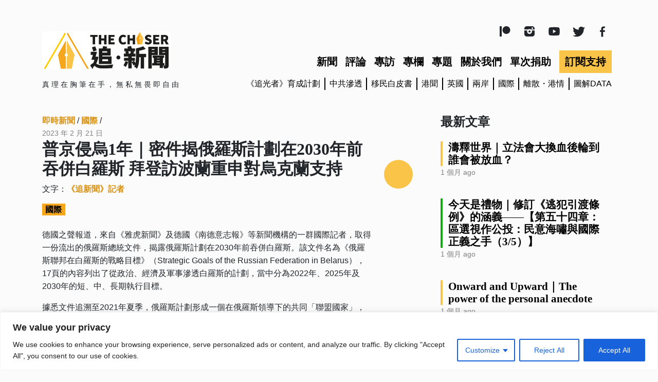

--- FILE ---
content_type: text/html; charset=UTF-8
request_url: https://thechasernews.co.uk/%E6%99%AE%E4%BA%AC%E4%BE%B5%E7%83%8F1%E5%B9%B4%EF%BD%9C%E5%AF%86%E4%BB%B6%E6%8F%AD%E4%BF%84%E7%BE%85%E6%96%AF%E8%A8%88%E5%8A%83%E5%9C%A82030%E5%B9%B4%E5%89%8D%E5%90%9E%E4%BD%B5%E7%99%BD%E7%BE%85/
body_size: 20132
content:
<!DOCTYPE html>
<html lang="zh-TW" itemscope itemtype="https://schema.org/Article">
<head>
<meta charset="UTF-8" />
<meta name="viewport" content="width=device-width, initial-scale=1, shrink-to-fit=no">

<meta name="description" content="德國之聲報道，來自《雅虎新聞》及德國《南德意志報》等新聞機構的一群國際記者，取得一份流出的俄羅斯總統文件，揭露 ... 普京侵烏1年｜密件揭俄羅斯計劃在2030年前吞併白羅斯 拜登訪波蘭重申對烏克蘭支持" />

<meta property='og:title' content="普京侵烏1年｜密件揭俄羅斯計劃在2030年前吞併白羅斯 拜登訪波蘭重申對烏克蘭支持 | 追新聞" />
<meta property='og:image' content="" />
<meta property='og:description' content="德國之聲報道，來自《雅虎新聞》及德國《南德意志報》等新聞機構的一群國際記者，取得一份流出的俄羅斯總統文件，揭露 ... 普京侵烏1年｜密件揭俄羅斯計劃在2030年前吞併白羅斯 拜登訪波蘭重申對烏克蘭支持" />
<meta property='og:url' content="https://thechasernews.co.uk/%e6%99%ae%e4%ba%ac%e4%be%b5%e7%83%8f1%e5%b9%b4%ef%bd%9c%e5%af%86%e4%bb%b6%e6%8f%ad%e4%bf%84%e7%be%85%e6%96%af%e8%a8%88%e5%8a%83%e5%9c%a82030%e5%b9%b4%e5%89%8d%e5%90%9e%e4%bd%b5%e7%99%bd%e7%be%85/" />
<!--<meta property='og:image:width' content='1200' />-->
<!--<meta property='og:image:height' content='627' />-->
<meta property="og:type" content='article'/>

<link rel="stylesheet" href="/wp-content/themes/chaser/bootstrap.min.css" crossorigin="anonymous">
<meta name='robots' content='index, follow, max-image-preview:large, max-snippet:-1, max-video-preview:-1' />
	<style>img:is([sizes="auto" i], [sizes^="auto," i]) { contain-intrinsic-size: 3000px 1500px }</style>
	
	<!-- This site is optimized with the Yoast SEO Premium plugin v26.2 (Yoast SEO v26.4) - https://yoast.com/wordpress/plugins/seo/ -->
	<title>普京侵烏1年｜密件揭俄羅斯計劃在2030年前吞併白羅斯 拜登訪波蘭重申對烏克蘭支持 - 追新聞</title>
	<link rel="canonical" href="https://thechasernews.co.uk/普京侵烏1年｜密件揭俄羅斯計劃在2030年前吞併白羅/" />
	<meta property="og:locale" content="zh_TW" />
	<meta property="og:type" content="article" />
	<meta property="og:title" content="普京侵烏1年｜密件揭俄羅斯計劃在2030年前吞併白羅斯 拜登訪波蘭重申對烏克蘭支持" />
	<meta property="og:description" content="德國之聲報道，來自《雅虎新聞》及德國《南德意志報》等新聞機構的一群國際記者，取得一份流出的俄羅斯總統文件，揭露 ... 普京侵烏1年｜密件揭俄羅斯計劃在2030年前吞併白羅斯 拜登訪波蘭重申對烏克蘭支持" />
	<meta property="og:url" content="https://thechasernews.co.uk/普京侵烏1年｜密件揭俄羅斯計劃在2030年前吞併白羅/" />
	<meta property="og:site_name" content="追新聞" />
	<meta property="article:published_time" content="2023-02-21T15:50:33+00:00" />
	<meta property="article:modified_time" content="2025-01-19T18:27:21+00:00" />
	<meta property="og:image" content="https://thechasernews.co.uk/wp-content/uploads/photo1676994012.jpeg" />
	<meta property="og:image:width" content="1280" />
	<meta property="og:image:height" content="720" />
	<meta property="og:image:type" content="image/jpeg" />
	<meta name="author" content="《追新聞》記者" />
	<meta name="twitter:card" content="summary_large_image" />
	<meta name="twitter:label1" content="作者:" />
	<meta name="twitter:data1" content="《追新聞》記者" />
	<script type="application/ld+json" class="yoast-schema-graph">{"@context":"https://schema.org","@graph":[{"@type":"WebPage","@id":"https://thechasernews.co.uk/%e6%99%ae%e4%ba%ac%e4%be%b5%e7%83%8f1%e5%b9%b4%ef%bd%9c%e5%af%86%e4%bb%b6%e6%8f%ad%e4%bf%84%e7%be%85%e6%96%af%e8%a8%88%e5%8a%83%e5%9c%a82030%e5%b9%b4%e5%89%8d%e5%90%9e%e4%bd%b5%e7%99%bd%e7%be%85/","url":"https://thechasernews.co.uk/%e6%99%ae%e4%ba%ac%e4%be%b5%e7%83%8f1%e5%b9%b4%ef%bd%9c%e5%af%86%e4%bb%b6%e6%8f%ad%e4%bf%84%e7%be%85%e6%96%af%e8%a8%88%e5%8a%83%e5%9c%a82030%e5%b9%b4%e5%89%8d%e5%90%9e%e4%bd%b5%e7%99%bd%e7%be%85/","name":"普京侵烏1年｜密件揭俄羅斯計劃在2030年前吞併白羅斯 拜登訪波蘭重申對烏克蘭支持 - 追新聞","isPartOf":{"@id":"https://thechasernews.co.uk/#website"},"datePublished":"2023-02-21T15:50:33+00:00","dateModified":"2025-01-19T18:27:21+00:00","author":{"@id":"https://thechasernews.co.uk/#/schema/person/3c324a601b49b59d99ef96c1816bccd7"},"breadcrumb":{"@id":"https://thechasernews.co.uk/%e6%99%ae%e4%ba%ac%e4%be%b5%e7%83%8f1%e5%b9%b4%ef%bd%9c%e5%af%86%e4%bb%b6%e6%8f%ad%e4%bf%84%e7%be%85%e6%96%af%e8%a8%88%e5%8a%83%e5%9c%a82030%e5%b9%b4%e5%89%8d%e5%90%9e%e4%bd%b5%e7%99%bd%e7%be%85/#breadcrumb"},"inLanguage":"zh-TW","potentialAction":[{"@type":"ReadAction","target":["https://thechasernews.co.uk/%e6%99%ae%e4%ba%ac%e4%be%b5%e7%83%8f1%e5%b9%b4%ef%bd%9c%e5%af%86%e4%bb%b6%e6%8f%ad%e4%bf%84%e7%be%85%e6%96%af%e8%a8%88%e5%8a%83%e5%9c%a82030%e5%b9%b4%e5%89%8d%e5%90%9e%e4%bd%b5%e7%99%bd%e7%be%85/"]}]},{"@type":"BreadcrumbList","@id":"https://thechasernews.co.uk/%e6%99%ae%e4%ba%ac%e4%be%b5%e7%83%8f1%e5%b9%b4%ef%bd%9c%e5%af%86%e4%bb%b6%e6%8f%ad%e4%bf%84%e7%be%85%e6%96%af%e8%a8%88%e5%8a%83%e5%9c%a82030%e5%b9%b4%e5%89%8d%e5%90%9e%e4%bd%b5%e7%99%bd%e7%be%85/#breadcrumb","itemListElement":[{"@type":"ListItem","position":1,"name":"Home","item":"https://thechasernews.co.uk/"},{"@type":"ListItem","position":2,"name":"普京侵烏1年｜密件揭俄羅斯計劃在2030年前吞併白羅斯 拜登訪波蘭重申對烏克蘭支持"}]},{"@type":"WebSite","@id":"https://thechasernews.co.uk/#website","url":"https://thechasernews.co.uk/","name":"追新聞","description":"真 理 在 胸 筆 在 手 ， 無 私 無 畏 即 自 由","potentialAction":[{"@type":"SearchAction","target":{"@type":"EntryPoint","urlTemplate":"https://thechasernews.co.uk/?s={search_term_string}"},"query-input":{"@type":"PropertyValueSpecification","valueRequired":true,"valueName":"search_term_string"}}],"inLanguage":"zh-TW"},{"@type":"Person","@id":"https://thechasernews.co.uk/#/schema/person/3c324a601b49b59d99ef96c1816bccd7","name":"《追新聞》記者","image":{"@type":"ImageObject","inLanguage":"zh-TW","@id":"https://thechasernews.co.uk/#/schema/person/image/","url":"https://thechasernews.co.uk/wp-content/uploads/logo-chaser2-200x200.png","contentUrl":"https://thechasernews.co.uk/wp-content/uploads/logo-chaser2-200x200.png","caption":"《追新聞》記者"},"url":"https://thechasernews.co.uk/author/reporter-chaser/"}]}</script>
	<!-- / Yoast SEO Premium plugin. -->


<link rel='stylesheet' id='wp-block-library-css' href='https://thechasernews.co.uk/wp-includes/css/dist/block-library/style.min.css?ver=6.8.3' type='text/css' media='all' />
<style id='classic-theme-styles-inline-css' type='text/css'>
/*! This file is auto-generated */
.wp-block-button__link{color:#fff;background-color:#32373c;border-radius:9999px;box-shadow:none;text-decoration:none;padding:calc(.667em + 2px) calc(1.333em + 2px);font-size:1.125em}.wp-block-file__button{background:#32373c;color:#fff;text-decoration:none}
</style>
<link rel='stylesheet' id='owl.carousel.css-css' href='https://thechasernews.co.uk/wp-content/plugins/relevant/css/owl.carousel.css?ver=1.4.5' type='text/css' media='all' />
<link rel='stylesheet' id='owl.theme.default.css-css' href='https://thechasernews.co.uk/wp-content/plugins/relevant/css/owl.theme.default.css?ver=1.4.5' type='text/css' media='all' />
<link rel='stylesheet' id='dashicons-css' href='https://thechasernews.co.uk/wp-includes/css/dashicons.min.css?ver=6.8.3' type='text/css' media='all' />
<link rel='stylesheet' id='rltdpstsplgn_stylesheet-css' href='https://thechasernews.co.uk/wp-content/plugins/relevant/css/style.css?ver=1.4.5' type='text/css' media='all' />
<link rel='stylesheet' id='chaserchaser-style-css' href='https://thechasernews.co.uk/wp-content/themes/chaser/style.css?ver=6.8.3' type='text/css' media='all' />
<script type="text/javascript" src="https://thechasernews.co.uk/wp-includes/js/jquery/jquery.min.js?ver=3.7.1" id="jquery-core-js"></script>
<script type="text/javascript" src="https://thechasernews.co.uk/wp-includes/js/jquery/jquery-migrate.min.js?ver=3.4.1" id="jquery-migrate-js"></script>
<script type="text/javascript" id="cookie-law-info-js-extra">
/* <![CDATA[ */
var _ckyConfig = {"_ipData":[],"_assetsURL":"https:\/\/thechasernews.co.uk\/wp-content\/plugins\/cookie-law-info\/lite\/frontend\/images\/","_publicURL":"https:\/\/thechasernews.co.uk","_expiry":"365","_categories":[{"name":"Necessary","slug":"necessary","isNecessary":true,"ccpaDoNotSell":true,"cookies":[],"active":true,"defaultConsent":{"gdpr":true,"ccpa":true}},{"name":"Functional","slug":"functional","isNecessary":false,"ccpaDoNotSell":true,"cookies":[],"active":true,"defaultConsent":{"gdpr":false,"ccpa":false}},{"name":"Analytics","slug":"analytics","isNecessary":false,"ccpaDoNotSell":true,"cookies":[],"active":true,"defaultConsent":{"gdpr":false,"ccpa":false}},{"name":"Performance","slug":"performance","isNecessary":false,"ccpaDoNotSell":true,"cookies":[],"active":true,"defaultConsent":{"gdpr":false,"ccpa":false}},{"name":"Advertisement","slug":"advertisement","isNecessary":false,"ccpaDoNotSell":true,"cookies":[],"active":true,"defaultConsent":{"gdpr":false,"ccpa":false}}],"_activeLaw":"gdpr","_rootDomain":"","_block":"1","_showBanner":"1","_bannerConfig":{"settings":{"type":"classic","preferenceCenterType":"pushdown","position":"bottom","applicableLaw":"gdpr"},"behaviours":{"reloadBannerOnAccept":false,"loadAnalyticsByDefault":false,"animations":{"onLoad":"animate","onHide":"sticky"}},"config":{"revisitConsent":{"status":true,"tag":"revisit-consent","position":"bottom-left","meta":{"url":"#"},"styles":{"background-color":"#0056A7"},"elements":{"title":{"type":"text","tag":"revisit-consent-title","status":true,"styles":{"color":"#0056a7"}}}},"preferenceCenter":{"toggle":{"status":true,"tag":"detail-category-toggle","type":"toggle","states":{"active":{"styles":{"background-color":"#1863DC"}},"inactive":{"styles":{"background-color":"#D0D5D2"}}}}},"categoryPreview":{"status":false,"toggle":{"status":true,"tag":"detail-category-preview-toggle","type":"toggle","states":{"active":{"styles":{"background-color":"#1863DC"}},"inactive":{"styles":{"background-color":"#D0D5D2"}}}}},"videoPlaceholder":{"status":true,"styles":{"background-color":"#000000","border-color":"#000000","color":"#ffffff"}},"readMore":{"status":false,"tag":"readmore-button","type":"link","meta":{"noFollow":true,"newTab":true},"styles":{"color":"#1863DC","background-color":"transparent","border-color":"transparent"}},"showMore":{"status":true,"tag":"show-desc-button","type":"button","styles":{"color":"#1863DC"}},"showLess":{"status":true,"tag":"hide-desc-button","type":"button","styles":{"color":"#1863DC"}},"alwaysActive":{"status":true,"tag":"always-active","styles":{"color":"#008000"}},"manualLinks":{"status":true,"tag":"manual-links","type":"link","styles":{"color":"#1863DC"}},"auditTable":{"status":true},"optOption":{"status":true,"toggle":{"status":true,"tag":"optout-option-toggle","type":"toggle","states":{"active":{"styles":{"background-color":"#1863dc"}},"inactive":{"styles":{"background-color":"#FFFFFF"}}}}}}},"_version":"3.3.7","_logConsent":"1","_tags":[{"tag":"accept-button","styles":{"color":"#FFFFFF","background-color":"#1863DC","border-color":"#1863DC"}},{"tag":"reject-button","styles":{"color":"#1863DC","background-color":"transparent","border-color":"#1863DC"}},{"tag":"settings-button","styles":{"color":"#1863DC","background-color":"transparent","border-color":"#1863DC"}},{"tag":"readmore-button","styles":{"color":"#1863DC","background-color":"transparent","border-color":"transparent"}},{"tag":"donotsell-button","styles":{"color":"#1863DC","background-color":"transparent","border-color":"transparent"}},{"tag":"show-desc-button","styles":{"color":"#1863DC"}},{"tag":"hide-desc-button","styles":{"color":"#1863DC"}},{"tag":"cky-always-active","styles":[]},{"tag":"cky-link","styles":[]},{"tag":"accept-button","styles":{"color":"#FFFFFF","background-color":"#1863DC","border-color":"#1863DC"}},{"tag":"revisit-consent","styles":{"background-color":"#0056A7"}}],"_shortCodes":[{"key":"cky_readmore","content":"<a href=\"#\" class=\"cky-policy\" aria-label=\"Cookie Policy\" target=\"_blank\" rel=\"noopener\" data-cky-tag=\"readmore-button\">Cookie Policy<\/a>","tag":"readmore-button","status":false,"attributes":{"rel":"nofollow","target":"_blank"}},{"key":"cky_show_desc","content":"<button class=\"cky-show-desc-btn\" data-cky-tag=\"show-desc-button\" aria-label=\"Show more\">Show more<\/button>","tag":"show-desc-button","status":true,"attributes":[]},{"key":"cky_hide_desc","content":"<button class=\"cky-show-desc-btn\" data-cky-tag=\"hide-desc-button\" aria-label=\"Show less\">Show less<\/button>","tag":"hide-desc-button","status":true,"attributes":[]},{"key":"cky_optout_show_desc","content":"[cky_optout_show_desc]","tag":"optout-show-desc-button","status":true,"attributes":[]},{"key":"cky_optout_hide_desc","content":"[cky_optout_hide_desc]","tag":"optout-hide-desc-button","status":true,"attributes":[]},{"key":"cky_category_toggle_label","content":"[cky_{{status}}_category_label] [cky_preference_{{category_slug}}_title]","tag":"","status":true,"attributes":[]},{"key":"cky_enable_category_label","content":"Enable","tag":"","status":true,"attributes":[]},{"key":"cky_disable_category_label","content":"Disable","tag":"","status":true,"attributes":[]},{"key":"cky_video_placeholder","content":"<div class=\"video-placeholder-normal\" data-cky-tag=\"video-placeholder\" id=\"[UNIQUEID]\"><p class=\"video-placeholder-text-normal\" data-cky-tag=\"placeholder-title\">Please accept cookies to access this content<\/p><\/div>","tag":"","status":true,"attributes":[]},{"key":"cky_enable_optout_label","content":"Enable","tag":"","status":true,"attributes":[]},{"key":"cky_disable_optout_label","content":"Disable","tag":"","status":true,"attributes":[]},{"key":"cky_optout_toggle_label","content":"[cky_{{status}}_optout_label] [cky_optout_option_title]","tag":"","status":true,"attributes":[]},{"key":"cky_optout_option_title","content":"Do Not Sell My Personal Information","tag":"","status":true,"attributes":[]},{"key":"cky_optout_close_label","content":"Close","tag":"","status":true,"attributes":[]},{"key":"cky_preference_close_label","content":"Close","tag":"","status":true,"attributes":[]}],"_rtl":"","_language":"en","_providersToBlock":[]};
var _ckyStyles = {"css":".cky-hide{display: none;}.cky-btn-revisit-wrapper{display: flex; align-items: center; justify-content: center; background: #0056a7; width: 45px; height: 45px; border-radius: 50%; position: fixed; z-index: 999999; cursor: pointer;}.cky-revisit-bottom-left{bottom: 15px; left: 15px;}.cky-revisit-bottom-right{bottom: 15px; right: 15px;}.cky-btn-revisit-wrapper .cky-btn-revisit{display: flex; align-items: center; justify-content: center; background: none; border: none; cursor: pointer; position: relative; margin: 0; padding: 0;}.cky-btn-revisit-wrapper .cky-btn-revisit img{max-width: fit-content; margin: 0; height: 30px; width: 30px;}.cky-revisit-bottom-left:hover::before{content: attr(data-tooltip); position: absolute; background: #4E4B66; color: #ffffff; left: calc(100% + 7px); font-size: 12px; line-height: 16px; width: max-content; padding: 4px 8px; border-radius: 4px;}.cky-revisit-bottom-left:hover::after{position: absolute; content: \"\"; border: 5px solid transparent; left: calc(100% + 2px); border-left-width: 0; border-right-color: #4E4B66;}.cky-revisit-bottom-right:hover::before{content: attr(data-tooltip); position: absolute; background: #4E4B66; color: #ffffff; right: calc(100% + 7px); font-size: 12px; line-height: 16px; width: max-content; padding: 4px 8px; border-radius: 4px;}.cky-revisit-bottom-right:hover::after{position: absolute; content: \"\"; border: 5px solid transparent; right: calc(100% + 2px); border-right-width: 0; border-left-color: #4E4B66;}.cky-revisit-hide{display: none;}.cky-consent-container{position: fixed; width: 100%; box-sizing: border-box; z-index: 9999999;}.cky-classic-bottom{bottom: 0; left: 0;}.cky-classic-top{top: 0; left: 0;}.cky-consent-container .cky-consent-bar{background: #ffffff; border: 1px solid; padding: 16.5px 24px; box-shadow: 0 -1px 10px 0 #acabab4d;}.cky-consent-bar .cky-banner-btn-close{position: absolute; right: 9px; top: 5px; background: none; border: none; cursor: pointer; padding: 0; margin: 0; height: auto; width: auto; min-height: 0; line-height: 0; text-shadow: none; box-shadow: none;}.cky-consent-bar .cky-banner-btn-close img{width: 9px; height: 9px; margin: 0;}.cky-custom-brand-logo-wrapper .cky-custom-brand-logo{width: 100px; height: auto; margin: 0 0 10px 0;}.cky-notice .cky-title{color: #212121; font-weight: 700; font-size: 18px; line-height: 24px; margin: 0 0 10px 0;}.cky-notice-group{display: flex; justify-content: space-between; align-items: center;}.cky-notice-des *{font-size: 14px;}.cky-notice-des{color: #212121; font-size: 14px; line-height: 24px; font-weight: 400;}.cky-notice-des img{height: 25px; width: 25px;}.cky-consent-bar .cky-notice-des p{color: inherit; margin-top: 0; overflow-wrap: break-word;}.cky-notice-des p:last-child{margin-bottom: 0;}.cky-notice-des a.cky-policy,.cky-notice-des button.cky-policy{font-size: 14px; color: #1863dc; white-space: nowrap; cursor: pointer; background: transparent; border: 1px solid; text-decoration: underline;}.cky-notice-des button.cky-policy{padding: 0;}.cky-notice-des a.cky-policy:focus-visible,.cky-consent-bar .cky-banner-btn-close:focus-visible,.cky-notice-des button.cky-policy:focus-visible,.cky-category-direct-switch input[type=\"checkbox\"]:focus-visible,.cky-preference-content-wrapper .cky-show-desc-btn:focus-visible,.cky-accordion-header .cky-accordion-btn:focus-visible,.cky-switch input[type=\"checkbox\"]:focus-visible,.cky-footer-wrapper a:focus-visible,.cky-btn:focus-visible{outline: 2px solid #1863dc; outline-offset: 2px;}.cky-btn:focus:not(:focus-visible),.cky-accordion-header .cky-accordion-btn:focus:not(:focus-visible),.cky-preference-content-wrapper .cky-show-desc-btn:focus:not(:focus-visible),.cky-btn-revisit-wrapper .cky-btn-revisit:focus:not(:focus-visible),.cky-preference-header .cky-btn-close:focus:not(:focus-visible),.cky-banner-btn-close:focus:not(:focus-visible){outline: 0;}button.cky-show-desc-btn:not(:hover):not(:active){color: #1863dc; background: transparent;}button.cky-accordion-btn:not(:hover):not(:active),button.cky-banner-btn-close:not(:hover):not(:active),button.cky-btn-close:not(:hover):not(:active),button.cky-btn-revisit:not(:hover):not(:active){background: transparent;}.cky-consent-bar button:hover,.cky-modal.cky-modal-open button:hover,.cky-consent-bar button:focus,.cky-modal.cky-modal-open button:focus{text-decoration: none;}.cky-notice-btn-wrapper{display: flex; justify-content: center; align-items: center; margin-left: 15px;}.cky-notice-btn-wrapper .cky-btn{text-shadow: none; box-shadow: none;}.cky-btn{font-size: 14px; font-family: inherit; line-height: 24px; padding: 8px 27px; font-weight: 500; margin: 0 8px 0 0; border-radius: 2px; white-space: nowrap; cursor: pointer; text-align: center; text-transform: none; min-height: 0;}.cky-btn:hover{opacity: 0.8;}.cky-btn-customize{color: #1863dc; background: transparent; border: 2px solid; border-color: #1863dc; padding: 8px 28px 8px 14px; position: relative;}.cky-btn-reject{color: #1863dc; background: transparent; border: 2px solid #1863dc;}.cky-btn-accept{background: #1863dc; color: #ffffff; border: 2px solid #1863dc;}.cky-consent-bar .cky-btn-customize::after{position: absolute; content: \"\"; display: inline-block; top: 18px; right: 12px; border-left: 5px solid transparent; border-right: 5px solid transparent; border-top: 6px solid; border-top-color: inherit;}.cky-consent-container.cky-consent-bar-expand .cky-btn-customize::after{transform: rotate(-180deg);}.cky-btn:last-child{margin-right: 0;}@media (max-width: 768px){.cky-notice-group{display: block;}.cky-notice-btn-wrapper{margin: 0;}.cky-notice-btn-wrapper{flex-wrap: wrap;}.cky-notice-btn-wrapper .cky-btn{flex: auto; max-width: 100%; margin-top: 10px; white-space: unset;}}@media (max-width: 576px){.cky-btn-accept{order: 1; width: 100%;}.cky-btn-customize{order: 2;}.cky-btn-reject{order: 3; margin-right: 0;}.cky-consent-container.cky-consent-bar-expand .cky-consent-bar{display: none;}.cky-consent-container .cky-consent-bar{padding: 16.5px 0;}.cky-custom-brand-logo-wrapper .cky-custom-brand-logo, .cky-notice .cky-title, .cky-notice-des, .cky-notice-btn-wrapper, .cky-category-direct-preview-wrapper{padding: 0 24px;}.cky-notice-des{max-height: 40vh; overflow-y: scroll;}}@media (max-width: 352px){.cky-notice .cky-title{font-size: 16px;}.cky-notice-des *{font-size: 12px;}.cky-notice-des, .cky-btn, .cky-notice-des a.cky-policy{font-size: 12px;}}.cky-preference-wrapper{display: none;}.cky-consent-container.cky-classic-bottom.cky-consent-bar-expand{animation: cky-classic-expand 1s;}.cky-consent-container.cky-classic-bottom.cky-consent-bar-expand .cky-preference-wrapper{display: block;}@keyframes cky-classic-expand{0%{transform: translateY(50%);}100%{transform: translateY(0%);}}.cky-consent-container.cky-classic-top .cky-preference-wrapper{animation: cky-classic-top-expand 1s;}.cky-consent-container.cky-classic-top.cky-consent-bar-expand .cky-preference-wrapper{display: block;}@keyframes cky-classic-top-expand{0%{opacity: 0; transform: translateY(-50%);}50%{opacity: 0;}100%{opacity: 1; transform: translateY(0%);}}.cky-preference{padding: 0 24px; color: #212121; overflow-y: scroll; max-height: 48vh;}.cky-preference-center,.cky-preference,.cky-preference-header,.cky-footer-wrapper{background-color: inherit;}.cky-preference-center,.cky-preference,.cky-preference-body-wrapper,.cky-accordion-wrapper{color: inherit;}.cky-preference-header .cky-btn-close{cursor: pointer; vertical-align: middle; padding: 0; margin: 0; display: none; background: none; border: none; height: auto; width: auto; min-height: 0; line-height: 0; box-shadow: none; text-shadow: none;}.cky-preference-header .cky-btn-close img{margin: 0; height: 10px; width: 10px;}.cky-preference-header{margin: 16px 0 0 0; display: flex; align-items: center; justify-content: space-between;}.cky-preference-header .cky-preference-title{font-size: 18px; font-weight: 700; line-height: 24px;}.cky-preference-content-wrapper *{font-size: 14px;}.cky-preference-content-wrapper{font-size: 14px; line-height: 24px; font-weight: 400; padding: 12px 0; border-bottom: 1px solid;}.cky-preference-content-wrapper img{height: 25px; width: 25px;}.cky-preference-content-wrapper .cky-show-desc-btn{font-size: 14px; font-family: inherit; color: #1863dc; text-decoration: none; line-height: 24px; padding: 0; margin: 0; white-space: nowrap; cursor: pointer; background: transparent; border-color: transparent; text-transform: none; min-height: 0; text-shadow: none; box-shadow: none;}.cky-preference-body-wrapper .cky-preference-content-wrapper p{color: inherit; margin-top: 0;}.cky-accordion-wrapper{margin-bottom: 10px;}.cky-accordion{border-bottom: 1px solid;}.cky-accordion:last-child{border-bottom: none;}.cky-accordion .cky-accordion-item{display: flex; margin-top: 10px;}.cky-accordion .cky-accordion-body{display: none;}.cky-accordion.cky-accordion-active .cky-accordion-body{display: block; padding: 0 22px; margin-bottom: 16px;}.cky-accordion-header-wrapper{cursor: pointer; width: 100%;}.cky-accordion-item .cky-accordion-header{display: flex; justify-content: space-between; align-items: center;}.cky-accordion-header .cky-accordion-btn{font-size: 16px; font-family: inherit; color: #212121; line-height: 24px; background: none; border: none; font-weight: 700; padding: 0; margin: 0; cursor: pointer; text-transform: none; min-height: 0; text-shadow: none; box-shadow: none;}.cky-accordion-header .cky-always-active{color: #008000; font-weight: 600; line-height: 24px; font-size: 14px;}.cky-accordion-header-des *{font-size: 14px;}.cky-accordion-header-des{color: #212121; font-size: 14px; line-height: 24px; margin: 10px 0 16px 0;}.cky-accordion-header-wrapper .cky-accordion-header-des p{color: inherit; margin-top: 0;}.cky-accordion-chevron{margin-right: 22px; position: relative; cursor: pointer;}.cky-accordion-chevron-hide{display: none;}.cky-accordion .cky-accordion-chevron i::before{content: \"\"; position: absolute; border-right: 1.4px solid; border-bottom: 1.4px solid; border-color: inherit; height: 6px; width: 6px; -webkit-transform: rotate(-45deg); -moz-transform: rotate(-45deg); -ms-transform: rotate(-45deg); -o-transform: rotate(-45deg); transform: rotate(-45deg); transition: all 0.2s ease-in-out; top: 8px;}.cky-accordion.cky-accordion-active .cky-accordion-chevron i::before{-webkit-transform: rotate(45deg); -moz-transform: rotate(45deg); -ms-transform: rotate(45deg); -o-transform: rotate(45deg); transform: rotate(45deg);}.cky-audit-table{background: #f4f4f4; border-radius: 6px;}.cky-audit-table .cky-empty-cookies-text{color: inherit; font-size: 12px; line-height: 24px; margin: 0; padding: 10px;}.cky-audit-table .cky-cookie-des-table{font-size: 12px; line-height: 24px; font-weight: normal; padding: 15px 10px; border-bottom: 1px solid; border-bottom-color: inherit; margin: 0;}.cky-audit-table .cky-cookie-des-table:last-child{border-bottom: none;}.cky-audit-table .cky-cookie-des-table li{list-style-type: none; display: flex; padding: 3px 0;}.cky-audit-table .cky-cookie-des-table li:first-child{padding-top: 0;}.cky-cookie-des-table li div:first-child{width: 100px; font-weight: 600; word-break: break-word; word-wrap: break-word;}.cky-cookie-des-table li div:last-child{flex: 1; word-break: break-word; word-wrap: break-word; margin-left: 8px;}.cky-cookie-des-table li div:last-child p{color: inherit; margin-top: 0;}.cky-cookie-des-table li div:last-child p:last-child{margin-bottom: 0;}.cky-prefrence-btn-wrapper{display: flex; align-items: center; justify-content: flex-end; padding: 18px 24px; border-top: 1px solid;}.cky-prefrence-btn-wrapper .cky-btn{text-shadow: none; box-shadow: none;}.cky-category-direct-preview-btn-wrapper .cky-btn-preferences{text-shadow: none; box-shadow: none;}.cky-prefrence-btn-wrapper .cky-btn-accept,.cky-prefrence-btn-wrapper .cky-btn-reject{display: none;}.cky-btn-preferences{color: #1863dc; background: transparent; border: 2px solid #1863dc;}.cky-footer-wrapper{position: relative;}.cky-footer-shadow{display: block; width: 100%; height: 40px; background: linear-gradient(180deg, rgba(255, 255, 255, 0) 0%, #ffffff 100%); position: absolute; bottom: 100%;}.cky-preference-center,.cky-preference,.cky-preference-body-wrapper,.cky-preference-content-wrapper,.cky-accordion-wrapper,.cky-accordion,.cky-footer-wrapper,.cky-prefrence-btn-wrapper{border-color: inherit;}@media (max-width: 768px){.cky-preference{max-height: 35vh;}}@media (max-width: 576px){.cky-consent-bar-hide{display: none;}.cky-preference{max-height: 100vh; padding: 0;}.cky-preference-body-wrapper{padding: 60px 24px 200px;}.cky-preference-body-wrapper-reject-hide{padding: 60px 24px 165px;}.cky-preference-header{position: fixed; width: 100%; box-sizing: border-box; z-index: 999999999; margin: 0; padding: 16px 24px; border-bottom: 1px solid #f4f4f4;}.cky-preference-header .cky-btn-close{display: block;}.cky-prefrence-btn-wrapper{display: block;}.cky-accordion.cky-accordion-active .cky-accordion-body{padding-right: 0;}.cky-prefrence-btn-wrapper .cky-btn{width: 100%; margin-top: 10px; margin-right: 0;}.cky-prefrence-btn-wrapper .cky-btn:first-child{margin-top: 0;}.cky-accordion:last-child{padding-bottom: 20px;}.cky-prefrence-btn-wrapper .cky-btn-accept, .cky-prefrence-btn-wrapper .cky-btn-reject{display: block;}.cky-footer-wrapper{position: fixed; bottom: 0; width: 100%;}}@media (max-width: 425px){.cky-accordion-chevron{margin-right: 15px;}.cky-accordion.cky-accordion-active .cky-accordion-body{padding: 0 15px;}}@media (max-width: 352px){.cky-preference-header .cky-preference-title{font-size: 16px;}.cky-preference-content-wrapper *, .cky-accordion-header-des *{font-size: 12px;}.cky-accordion-header-des, .cky-preference-content-wrapper, .cky-preference-content-wrapper .cky-show-desc-btn{font-size: 12px;}.cky-accordion-header .cky-accordion-btn{font-size: 14px;}}.cky-category-direct-preview-wrapper{display: flex; flex-wrap: wrap; align-items: center; justify-content: space-between; margin-top: 16px;}.cky-category-direct-preview{display: flex; flex-wrap: wrap; align-items: center; font-size: 14px; font-weight: 600; line-height: 24px; color: #212121;}.cky-category-direct-preview-section{width: 100%; display: flex; justify-content: space-between; flex-wrap: wrap;}.cky-category-direct-item{display: flex; margin: 0 30px 10px 0; cursor: pointer;}.cky-category-direct-item label{font-size: 14px; font-weight: 600; margin-right: 10px; cursor: pointer; word-break: break-word;}.cky-category-direct-switch input[type=\"checkbox\"]{display: inline-block; position: relative; width: 33px; height: 18px; margin: 0; background: #d0d5d2; -webkit-appearance: none; border-radius: 50px; border: none; cursor: pointer; vertical-align: middle; outline: 0; top: 0;}.cky-category-direct-switch input[type=\"checkbox\"]:checked{background: #1863dc;}.cky-category-direct-switch input[type=\"checkbox\"]:before{position: absolute; content: \"\"; height: 15px; width: 15px; left: 2px; bottom: 2px; margin: 0; border-radius: 50%; background-color: white; -webkit-transition: 0.4s; transition: 0.4s;}.cky-category-direct-switch input[type=\"checkbox\"]:checked:before{-webkit-transform: translateX(14px); -ms-transform: translateX(14px); transform: translateX(14px);}.cky-category-direct-switch input[type=\"checkbox\"]:after{display: none;}.cky-category-direct-switch .cky-category-direct-switch-enabled:checked{background: #818181;}@media (max-width: 576px){.cky-category-direct-preview-wrapper{display: block;}.cky-category-direct-item{justify-content: space-between; width: 45%; margin: 0 0 10px 0;}.cky-category-direct-preview-btn-wrapper .cky-btn-preferences{width: 100%;}}@media (max-width: 352px){.cky-category-direct-preview{font-size: 12px;}}.cky-switch{display: flex;}.cky-switch input[type=\"checkbox\"]{position: relative; width: 44px; height: 24px; margin: 0; background: #d0d5d2; -webkit-appearance: none; border-radius: 50px; cursor: pointer; outline: 0; border: none; top: 0;}.cky-switch input[type=\"checkbox\"]:checked{background: #3a76d8;}.cky-switch input[type=\"checkbox\"]:before{position: absolute; content: \"\"; height: 20px; width: 20px; left: 2px; bottom: 2px; border-radius: 50%; background-color: white; -webkit-transition: 0.4s; transition: 0.4s; margin: 0;}.cky-switch input[type=\"checkbox\"]:after{display: none;}.cky-switch input[type=\"checkbox\"]:checked:before{-webkit-transform: translateX(20px); -ms-transform: translateX(20px); transform: translateX(20px);}@media (max-width: 425px){.cky-switch input[type=\"checkbox\"]{width: 38px; height: 21px;}.cky-switch input[type=\"checkbox\"]:before{height: 17px; width: 17px;}.cky-switch input[type=\"checkbox\"]:checked:before{-webkit-transform: translateX(17px); -ms-transform: translateX(17px); transform: translateX(17px);}}.video-placeholder-youtube{background-size: 100% 100%; background-position: center; background-repeat: no-repeat; background-color: #b2b0b059; position: relative; display: flex; align-items: center; justify-content: center; max-width: 100%;}.video-placeholder-text-youtube{text-align: center; align-items: center; padding: 10px 16px; background-color: #000000cc; color: #ffffff; border: 1px solid; border-radius: 2px; cursor: pointer;}.video-placeholder-normal{background-image: url(\"\/wp-content\/plugins\/cookie-law-info\/lite\/frontend\/images\/placeholder.svg\"); background-size: 80px; background-position: center; background-repeat: no-repeat; background-color: #b2b0b059; position: relative; display: flex; align-items: flex-end; justify-content: center; max-width: 100%;}.video-placeholder-text-normal{align-items: center; padding: 10px 16px; text-align: center; border: 1px solid; border-radius: 2px; cursor: pointer;}.cky-rtl{direction: rtl; text-align: right;}.cky-rtl .cky-banner-btn-close{left: 9px; right: auto;}.cky-rtl .cky-notice-btn-wrapper .cky-btn:last-child{margin-right: 8px;}.cky-rtl .cky-notice-btn-wrapper{margin-left: 0; margin-right: 15px;}.cky-rtl .cky-prefrence-btn-wrapper .cky-btn{margin-right: 8px;}.cky-rtl .cky-prefrence-btn-wrapper .cky-btn:first-child{margin-right: 0;}.cky-rtl .cky-accordion .cky-accordion-chevron i::before{border: none; border-left: 1.4px solid; border-top: 1.4px solid; left: 12px;}.cky-rtl .cky-accordion.cky-accordion-active .cky-accordion-chevron i::before{-webkit-transform: rotate(-135deg); -moz-transform: rotate(-135deg); -ms-transform: rotate(-135deg); -o-transform: rotate(-135deg); transform: rotate(-135deg);}.cky-rtl .cky-category-direct-preview-btn-wrapper{margin-right: 15px; margin-left: 0;}.cky-rtl .cky-category-direct-item label{margin-right: 0; margin-left: 10px;}.cky-rtl .cky-category-direct-preview-section .cky-category-direct-item:first-child{margin: 0 0 10px 0;}@media (max-width: 992px){.cky-rtl .cky-category-direct-preview-btn-wrapper{margin-right: 0;}}@media (max-width: 768px){.cky-rtl .cky-notice-btn-wrapper{margin-right: 0;}.cky-rtl .cky-notice-btn-wrapper .cky-btn:first-child{margin-right: 0;}}@media (max-width: 576px){.cky-rtl .cky-prefrence-btn-wrapper .cky-btn{margin-right: 0;}.cky-rtl .cky-notice-btn-wrapper .cky-btn{margin-right: 0;}.cky-rtl .cky-notice-btn-wrapper .cky-btn:last-child{margin-right: 0;}.cky-rtl .cky-notice-btn-wrapper .cky-btn-reject{margin-right: 8px;}.cky-rtl .cky-accordion.cky-accordion-active .cky-accordion-body{padding: 0 22px 0 0;}}@media (max-width: 425px){.cky-rtl .cky-accordion.cky-accordion-active .cky-accordion-body{padding: 0 15px 0 0;}}"};
/* ]]> */
</script>
<script type="text/javascript" src="https://thechasernews.co.uk/wp-content/plugins/cookie-law-info/lite/frontend/js/script.min.js?ver=3.3.7" id="cookie-law-info-js"></script>
<link rel="https://api.w.org/" href="https://thechasernews.co.uk/wp-json/" /><link rel="alternate" title="JSON" type="application/json" href="https://thechasernews.co.uk/wp-json/wp/v2/posts/2311" /><link rel="EditURI" type="application/rsd+xml" title="RSD" href="https://thechasernews.co.uk/xmlrpc.php?rsd" />
<link rel='shortlink' href='https://thechasernews.co.uk/?p=2311' />
<link rel="alternate" title="oEmbed (JSON)" type="application/json+oembed" href="https://thechasernews.co.uk/wp-json/oembed/1.0/embed?url=https%3A%2F%2Fthechasernews.co.uk%2F%25e6%2599%25ae%25e4%25ba%25ac%25e4%25be%25b5%25e7%2583%258f1%25e5%25b9%25b4%25ef%25bd%259c%25e5%25af%2586%25e4%25bb%25b6%25e6%258f%25ad%25e4%25bf%2584%25e7%25be%2585%25e6%2596%25af%25e8%25a8%2588%25e5%258a%2583%25e5%259c%25a82030%25e5%25b9%25b4%25e5%2589%258d%25e5%2590%259e%25e4%25bd%25b5%25e7%2599%25bd%25e7%25be%2585%2F" />
<link rel="alternate" title="oEmbed (XML)" type="text/xml+oembed" href="https://thechasernews.co.uk/wp-json/oembed/1.0/embed?url=https%3A%2F%2Fthechasernews.co.uk%2F%25e6%2599%25ae%25e4%25ba%25ac%25e4%25be%25b5%25e7%2583%258f1%25e5%25b9%25b4%25ef%25bd%259c%25e5%25af%2586%25e4%25bb%25b6%25e6%258f%25ad%25e4%25bf%2584%25e7%25be%2585%25e6%2596%25af%25e8%25a8%2588%25e5%258a%2583%25e5%259c%25a82030%25e5%25b9%25b4%25e5%2589%258d%25e5%2590%259e%25e4%25bd%25b5%25e7%2599%25bd%25e7%25be%2585%2F&#038;format=xml" />
<style id="cky-style-inline">[data-cky-tag]{visibility:hidden;}</style>         
<!-- Google Analytics tag (gtag.js) -->
  <script async src="https://www.googletagmanager.com/gtag/js?id=G-73DM2X1WTQ"></script>
  <script type="text/javascript">
    window.dataLayer = window.dataLayer || [];
    function gtag(){dataLayer.push(arguments);}
    gtag('js', new Date());
    gtag('config', 'G-73DM2X1WTQ');
  </script>
<link rel="icon" href="https://thechasernews.co.uk/wp-content/uploads/logo-chaser2-60x60.jpg" sizes="32x32" />
<link rel="icon" href="https://thechasernews.co.uk/wp-content/uploads/logo-chaser2-200x200.jpg" sizes="192x192" />
<link rel="apple-touch-icon" href="https://thechasernews.co.uk/wp-content/uploads/logo-chaser2-200x200.jpg" />
<meta name="msapplication-TileImage" content="https://thechasernews.co.uk/wp-content/uploads/logo-chaser2.jpg" />
</head>

<body class="wp-singular post-template-default single single-post postid-2311 single-format-standard wp-embed-responsive wp-theme-chaser rltdpstsplgn_">
<div id="wrapper" class="hfeed">

<header id="masthead" class="site-header mt-md-5 mb-md-5 pt-0 pb-0"> 
<div class="container">
<div class="row align-items-end">
<div id="header-brand" class="col-md-4 col-sm-3 col-12">
<a class="navbar-brand" href="https://thechasernews.co.uk/" title="追新聞">
<img src="https://thechasernews.co.uk/wp-content/uploads/資產-1.png" class="img-fluid d-none d-md-block" alt="追新聞 The Chaser News"/>
<img src="https://thechasernews.co.uk/wp-content/uploads/資產-1.png" backup="/wp-content/themes/chaser/img/logo.svg" width="200" height="auto" class="img-fluid d-block d-md-none" alt="追新聞 The Chaser News"/>
</a>
<span id="site-description" class="d-none d-md-block"><br/>真 理 在 胸 筆 在 手 ， 無 私 無 畏 即 自 由</span>
</div>
<div class="navnav col-md-8 col-sm-9 my-sm-0 mx-sm-0">
<div class="d-none d-md-block">
<div id="social-media" class="text-md-right text-sm-center d-md-flex d-block mb-4">
<a href="https://www.patreon.com/thechasernews" target="_blank"><img src="/wp-content/themes/chaser/img/icon-patreon.svg"/></a>
<a href="https://www.instagram.com/the_chaser_news" target="_blank"><img src="/wp-content/themes/chaser/img/icon-IG.svg"/></a>
<a href="https://www.youtube.com/c/%E8%BF%BD%E6%96%B0%E8%81%9ETheChaser" target="_blank"><img src="/wp-content/themes/chaser/img/icon-youtube.svg"/></a>
<a href="https://ko-fi.com/thechasernews" target="_blank"><img src="/wp-content/themes/chaser/img/icon-twitter.svg"/></a>
<a href="https://www.facebook.com/the.chaser.news/" target="_blank"><img src="/wp-content/themes/chaser/img/icon-FB.svg"/></a>
</div></div>
<nav class="navbar navbar-expand-lg navbar-light float-md-end" itemscope itemtype="https://schema.org/SiteNavigationElement">
<button class="navbar-toggler d-block d-md-none collapsed" type="button" data-bs-toggle="collapse" data-bs-target="#navbarNavDropdown" aria-controls="navbarNavDropdown" aria-expanded="false" aria-label="Toggle navigation">
<!--<span class="sr-only">Toggle navigation</span>-->
<span class="icon-bar bar1"></span>
<span class="icon-bar bar2"></span>
<span class="icon-bar bar3"></span>
</button>
<div class="collapse navbar-collapse" id="navbarNavDropdown">
<div class="primary-menu-con ml-auto"><ul id="primary-menu" class="navbar-nav"><li id="menu-item-39" class="menu-item menu-item-type-taxonomy menu-item-object-category current-post-ancestor menu-item-39"><a href="https://thechasernews.co.uk/c/ins/" itemprop="url">新聞</a></li>
<li id="menu-item-12354" class="menu-item menu-item-type-taxonomy menu-item-object-category menu-item-12354"><a href="https://thechasernews.co.uk/c/opinion/" itemprop="url">評論</a></li>
<li id="menu-item-14595" class="menu-item menu-item-type-taxonomy menu-item-object-category menu-item-14595"><a href="https://thechasernews.co.uk/c/interview/" itemprop="url">專訪</a></li>
<li id="menu-item-13103" class="menu-item menu-item-type-taxonomy menu-item-object-category menu-item-13103"><a href="https://thechasernews.co.uk/c/column/" itemprop="url">專欄</a></li>
<li id="menu-item-38" class="menu-item menu-item-type-taxonomy menu-item-object-category menu-item-38"><a href="https://thechasernews.co.uk/c/feat/" itemprop="url">專題</a></li>
<li id="menu-item-36" class="menu-item menu-item-type-post_type menu-item-object-page menu-item-36"><a href="https://thechasernews.co.uk/about-us/" itemprop="url">關於我們</a></li>
<li id="menu-item-1685" class="menu-item menu-item-type-custom menu-item-object-custom menu-item-1685"><a href="https://buy.stripe.com/7sI8zwgoA9HZ3Cg6oq" itemprop="url">單次捐助</a></li>
<li id="menu-item-40" class="menu-item menu-item-type-custom menu-item-object-custom menu-item-40"><a target="_blank" href="https://www.patreon.com/thechasernews" itemprop="url">訂閱支持</a></li>
</ul></div></div> 
</nav>
<div class="secondary-menu-con navbar-expand-md float-md-end mt-3"><ul id="secondary-menu" class="navbar-nav"><li id="menu-item-41481" class="menu-item menu-item-type-taxonomy menu-item-object-post_tag menu-item-41481"><a href="https://thechasernews.co.uk/t/%e8%bf%bd%e5%85%89%e8%80%85/" itemprop="url">《追光者》育成計劃</a></li>
<li id="menu-item-43981" class="menu-item menu-item-type-taxonomy menu-item-object-post_tag menu-item-43981"><a href="https://thechasernews.co.uk/t/%e4%b8%ad%e5%85%b1%e6%bb%b2%e9%80%8f/" itemprop="url">中共滲透</a></li>
<li id="menu-item-39181" class="menu-item menu-item-type-taxonomy menu-item-object-post_tag menu-item-39181"><a href="https://thechasernews.co.uk/t/%e7%a7%bb%e6%b0%91%e7%99%bd%e7%9a%ae%e6%9b%b8/" itemprop="url">移民白皮書</a></li>
<li id="menu-item-37199" class="menu-item menu-item-type-taxonomy menu-item-object-category menu-item-37199"><a href="https://thechasernews.co.uk/c/ins/news_hk/" itemprop="url">港聞</a></li>
<li id="menu-item-37202" class="menu-item menu-item-type-taxonomy menu-item-object-category menu-item-37202"><a href="https://thechasernews.co.uk/c/ins/news_uk/" itemprop="url">英國</a></li>
<li id="menu-item-37201" class="menu-item menu-item-type-taxonomy menu-item-object-category menu-item-37201"><a href="https://thechasernews.co.uk/c/ins/news_cntw/" itemprop="url">兩岸</a></li>
<li id="menu-item-37200" class="menu-item menu-item-type-taxonomy menu-item-object-category current-post-ancestor current-menu-parent current-post-parent menu-item-37200"><a href="https://thechasernews.co.uk/c/ins/news_int/" itemprop="url">國際</a></li>
<li id="menu-item-37203" class="menu-item menu-item-type-taxonomy menu-item-object-post_tag menu-item-37203"><a href="https://thechasernews.co.uk/t/%e9%9b%a2%e6%95%a3%e3%83%bb%e6%b8%af%e6%83%85/" itemprop="url">離散・港情</a></li>
<li id="menu-item-37204" class="menu-item menu-item-type-taxonomy menu-item-object-post_tag menu-item-37204"><a href="https://thechasernews.co.uk/t/%e5%9c%96%e8%a7%a3data/" itemprop="url">圖解DATA</a></li>
</ul></div></div>
</div>
</div>
<div id="header-slope"></div>
</header>

<div id="container" class="container">
<div class="row"><main id="content" class="col-md-7 col-xs-7 col-12" role="main">
<article id="post-2311" class="post-2311 post type-post status-publish format-standard hentry category-news_int tag-344 tag-72 tag-346 tag-949 tag-1063 tag-264 tag-1062">
<header class="mb-4">
<nav class="bread-crumb">
<a href="https://thechasernews.co.uk/c/ins/">即時新聞</a> / <a href="https://thechasernews.co.uk/c/ins/news_int/">國際</a> / </nav><time class="entry-date" datetime="2023-02-21T15:50:33+01:00" title="2023 年 2 月 21 日" itemprop="datePublished">
2023 年 2 月 21 日</time>
<meta itemprop="dateModified" content="2025 年 1 月 19 日">
<h2 class="entry-title mb-2" itemprop="headline">普京侵烏1年｜密件揭俄羅斯計劃在2030年前吞併白羅斯 拜登訪波蘭重申對烏克蘭支持</h2>
<div class="entry-meta">
<p><span class="author vcard" itemprop="author" itemscope itemtype="https://schema.org/Person"><span itemprop="name">文字：<a href="https://thechasernews.co.uk/author/reporter-chaser/" title="「《追新聞》記者」的文章" rel="author">《追新聞》記者</a></span></p>
<div><span class="cat-links mt-2"><a href="https://thechasernews.co.uk/c/ins/news_int/" rel="category tag">國際</a></span></div>
</div></header>
<div class="entry-content clearfix" itemprop="mainEntityOfPage">
<meta itemprop="description" content="德國之聲報道，來自《雅虎新聞》及德國《南德意志報》等新聞機構的一群國際記者，取得一份流出的俄羅斯總統文件，揭露 ... 普京侵烏1年｜密件揭俄羅斯計劃在2030年前吞併白羅斯 拜登訪波蘭重申對烏克蘭支持" />
<p><span style="font-weight: 400;">德國之聲報道，來自《雅虎新聞》及德國《南德意志報》等新聞機構的一群國際記者，取得一份流出的俄羅斯總統文件，揭露俄羅斯計劃在2030年前吞併白羅斯。該文件名為《俄羅斯聯邦在白羅斯的戰略目標》（Strategic Goals of the Russian Federation in Belarus），17頁的內容列出了從政治、經濟及軍事滲透白羅斯的計劃，當中分為2022年、2025年及2030年的短、中、長期執行目標。</span></p>
<p><span style="font-weight: 400;">據悉文件追溯至2021年夏季，俄羅斯計劃形成一個在俄羅斯領導下的共同「聯盟國家」，若然計劃成事，俄羅斯將立即成為立陶宛和波蘭這兩個北約及歐盟成員國的鄰國。《雅虎新聞》及《南德意志報》的記者表示曾向專家及分析師確認有關文件的真偽，一名不具名西方官員指該文件是由俄羅斯總統跨境合作局制訂。</span></p>
<blockquote><p><strong>報道無罪　知情有價　請即訂閱《追新聞》：</strong></p>
<p><a class="anchor-url" href="https://www.patreon.com/thechasernews" target="_blank" rel="noopener noreferrer">https://www.patreon.com/thechasernews</a></p></blockquote>
<h5><b>拜登訪波蘭重申對烏克蘭支持</b></h5>
<p><span style="font-weight: 400;">美國總統拜登周一（20日）結束短暫的烏克蘭之旅後，周二再轉到波蘭訪問，並與波蘭總統杜達（Andrzej Duda）會面。拜登重申美國對烏克蘭的承諾，表示會繼續「強烈」支持烏克蘭，「正如我昨天在基輔告訴總統澤倫斯基那樣，我們對烏克蘭的支持依然堅定不移」。杜達則表示拜登的來訪，反映美國致力於維持歐洲的安全。</span></p>
<p><span style="font-weight: 400;">意大利總理梅洛尼（Giorgia Meloni）周二前往基輔訪問，並將與澤倫斯基會面。她形容普京的​​國情咨文是政治「宣傳」，又說意大利會與烏克蘭一起「直到最後」。</span></p>
<div class="content-inner" dir="auto">
<div class="text-content with-meta with-outgoing-icon" dir="auto">
<p><span style="font-weight: 400;">英國廣播公司／德國之聲／路透社／英國天空新聞</span></p>
</div>
</div>
<div class="entry-links"></div>
</div><p>相關報道：</p>
<ul>
    <li><a class="" href="https://thechasernews.co.uk/%e6%99%ae%e4%ba%ac%e4%be%b5%e7%83%8f1%e5%b9%b4%ef%bd%9c%e5%8f%8d%e6%8c%87%e8%a5%bf%e6%96%b9%e6%8c%91%e8%b5%b7%e6%88%b0%e7%88%ad-%e6%8f%9a%e8%a8%80%e5%88%b6%e8%a3%81%e4%b8%8d%e6%88%90%e5%8a%9f/" target="_self">普京侵烏1年｜反指西方挑起戰爭  揚言制裁不成功  普京煞停參與俄美削減核武條約</a></li>
</ul>
<footer class="entry-footer clearfix">
<p>分享：
<a class="post-share-link" href="https://www.facebook.com/sharer/sharer.php?u=https://thechasernews.co.uk/%e6%99%ae%e4%ba%ac%e4%be%b5%e7%83%8f1%e5%b9%b4%ef%bd%9c%e5%af%86%e4%bb%b6%e6%8f%ad%e4%bf%84%e7%be%85%e6%96%af%e8%a8%88%e5%8a%83%e5%9c%a82030%e5%b9%b4%e5%89%8d%e5%90%9e%e4%bd%b5%e7%99%bd%e7%be%85/" target="_blank" rel="noopener noreferrer">
Facebook</a>
<a class="post-share-link" href="https://telegram.me/share/url?url=&text=https://thechasernews.co.uk/%e6%99%ae%e4%ba%ac%e4%be%b5%e7%83%8f1%e5%b9%b4%ef%bd%9c%e5%af%86%e4%bb%b6%e6%8f%ad%e4%bf%84%e7%be%85%e6%96%af%e8%a8%88%e5%8a%83%e5%9c%a82030%e5%b9%b4%e5%89%8d%e5%90%9e%e4%bd%b5%e7%99%bd%e7%be%85/" target="_blank" rel="noopener noreferrer">
Telegram</a></p>
</footer><p><span class="tag-links">標籤: <a href="https://thechasernews.co.uk/t/%e4%bf%84%e7%be%85%e6%96%af/" rel="tag">俄羅斯</a>, <a href="https://thechasernews.co.uk/t/%e6%8b%9c%e7%99%bb/" rel="tag">拜登</a>, <a href="https://thechasernews.co.uk/t/%e6%99%ae%e4%ba%ac%e4%be%b5%e7%83%8f/" rel="tag">普京侵烏</a>, <a href="https://thechasernews.co.uk/t/%e6%99%ae%e4%ba%ac%e4%be%b5%e7%83%8f1%e5%b9%b4/" rel="tag">普京侵烏1年</a>, <a href="https://thechasernews.co.uk/t/%e6%b3%a2%e8%98%ad/" rel="tag">波蘭</a>, <a href="https://thechasernews.co.uk/t/%e7%83%8f%e5%85%8b%e8%98%ad/" rel="tag">烏克蘭</a>, <a href="https://thechasernews.co.uk/t/%e7%99%bd%e7%be%85%e6%96%af/" rel="tag">白羅斯</a></span></p>

<hr class="mb-4" />
<div class="row mt-2 mb-4">
<div class="call-for-action-banner col-sm-12">
<img src="https://thechasernews.co.uk/wp-content/uploads/subscribe-me-400x400.png" class="float-sm-start pr-4 d-none d-sm-block" alt="一齊撐起《追新聞》"/>
<div class="py-4 px-4">
<h4>一齊撐起《追新聞》</h4>
<p><small>訂閱《追新聞》Patreon 支持，閱讀所有「追・新聞」、「追・專題」以及「追・專欄」的全部報道內容，有賴讀者付費月訂或年訂支持營運。</small></p>
<a class="btn btn-light" href="https://www.patreon.com/thechasernews/membership" role="button">訂閱支持</a>
</div>
</div>
</div></article>
</main>
<div class="deco-cicle col-md-1 col-xs-0 col-0"><span class="ydot d-none d-md-block"></span></div>
<aside id="sidebar" class="col-md-4 col-xs-4 col-12" role="complementary">
<div class="row">
<div id="primary" class="widget-area col-sm-12">
<ul class="xoxo row">
<li id="ltstpsts_latest_posts_widget-2" class="widget-container widget_ltstpsts_latest_posts_widget"><h3>最新文章</h3>			<div class="rltdpstsplgn-latest-posts">
									<div class="clear"></div>
							<article class="post type-post format-standard">
				<header class="entry-header">
				<h4 class="rltdpstsplgn_posts_title">				<a href="https://thechasernews.co.uk/%e6%bf%a4%e9%87%8b%e4%b8%96%e7%95%8c%ef%bd%9c%e7%ab%8b%e6%b3%95%e6%9c%83%e5%a4%a7%e6%8f%9b%e8%a1%80%e5%be%8c%e8%bc%aa%e5%88%b0%e8%aa%b0%e6%9c%83%e8%a2%ab%e6%94%be%e8%a1%80/">濤釋世界｜立法會大換血後輪到誰會被放血？</a>
				</h4>						<div class="entry-meta">
															<span class="rltdpstsplgn_date entry-date">
									1 個月 ago								</span>
														</div><!-- .entry-meta -->
									</header>
							</article><!-- .post -->
							<div class="clear"></div>
							<article class="post type-post format-standard">
				<header class="entry-header">
				<h4 class="rltdpstsplgn_posts_title">				<a href="https://thechasernews.co.uk/%e4%bb%8a%e5%a4%a9%e6%98%af%e7%a6%ae%e7%89%a9%ef%bd%9c%e4%bf%ae%e8%a8%82%e9%80%83%e7%8a%af%e5%bc%95%e6%b8%a1%e6%a2%9d%e4%be%8b%e7%9a%84%e6%b6%b5%e7%be%a9%e7%ac%ac%e4%ba%94%e5%8d%81%e5%9b%9b%e7%ab%a0/">今天是禮物｜修訂《逃犯引渡條例》的涵義——【第五十四章：區選視作公投：民意海嘯與國際正義之手（3/5）】</a>
				</h4>						<div class="entry-meta">
															<span class="rltdpstsplgn_date entry-date">
									1 個月 ago								</span>
														</div><!-- .entry-meta -->
									</header>
							</article><!-- .post -->
							<div class="clear"></div>
							<article class="post type-post format-standard">
				<header class="entry-header">
				<h4 class="rltdpstsplgn_posts_title">				<a href="https://thechasernews.co.uk/the-power-of-the-personal-anecdote/">Onward and Upward｜The power of the personal anecdote</a>
				</h4>						<div class="entry-meta">
															<span class="rltdpstsplgn_date entry-date">
									1 個月 ago								</span>
														</div><!-- .entry-meta -->
									</header>
							</article><!-- .post -->
							<div class="clear"></div>
							<article class="post type-post format-standard">
				<header class="entry-header">
				<h4 class="rltdpstsplgn_posts_title">				<a href="https://thechasernews.co.uk/%e7%b4%ab%e5%be%ae%e8%ad%98%e5%b0%91%e5%b0%91%ef%bd%9c%e7%94%b2%e5%b9%b2%e7%b4%ab%e7%a0%b4%e5%9c%a8%e4%b8%91/">紫微識少少｜甲干紫破在丑</a>
				</h4>						<div class="entry-meta">
															<span class="rltdpstsplgn_date entry-date">
									1 個月 ago								</span>
														</div><!-- .entry-meta -->
									</header>
							</article><!-- .post -->
							<div class="clear"></div>
							<article class="post type-post format-standard">
				<header class="entry-header">
				<h4 class="rltdpstsplgn_posts_title">				<a href="https://thechasernews.co.uk/%e9%ab%97%e9%aa%b6%e9%aa%a8%e6%b2%bb%e7%99%82-%e5%9c%a8%e5%90%b8%e8%88%87%e5%91%bc%e4%b9%8b%e9%96%93%e9%81%87%e8%a6%8b%e8%87%aa%e5%b7%b1/">髗骶骨治療．自愛與自療文集｜在吸與呼之間，遇見自己</a>
				</h4>						<div class="entry-meta">
															<span class="rltdpstsplgn_date entry-date">
									1 個月 ago								</span>
														</div><!-- .entry-meta -->
									</header>
							</article><!-- .post -->
					</div><!-- .ltstpsts-latest-posts -->
			</li><li id="pplrpsts_popular_posts_widget-2" class="widget-container widget_pplrpsts_popular_posts_widget"><h3>最多瀏覽</h3></li><li id="tag_cloud-2" class="widget-container widget_tag_cloud"><h3>Tags</h3><nav aria-label="Tags"><div class="tagcloud"><a href="https://thechasernews.co.uk/t/23%e6%a2%9d/" class="tag-cloud-link tag-link-87 tag-link-position-1" style="font-size: 0.85rem;" aria-label="23條 (97 個項目)">23條</a>
<a href="https://thechasernews.co.uk/t/23%e6%a2%9d%e7%ab%8b%e6%b3%95/" class="tag-cloud-link tag-link-5995 tag-link-position-2" style="font-size: 0.85rem;" aria-label="23條立法 (139 個項目)">23條立法</a>
<a href="https://thechasernews.co.uk/t/bno/" class="tag-cloud-link tag-link-262 tag-link-position-3" style="font-size: 0.85rem;" aria-label="BNO (140 個項目)">BNO</a>
<a href="https://thechasernews.co.uk/t/michelle-ng/" class="tag-cloud-link tag-link-860 tag-link-position-4" style="font-size: 0.85rem;" aria-label="Michelle Ng (139 個項目)">Michelle Ng</a>
<a href="https://thechasernews.co.uk/t/onward-and-upward/" class="tag-cloud-link tag-link-861 tag-link-position-5" style="font-size: 0.85rem;" aria-label="Onward and Upward (139 個項目)">Onward and Upward</a>
<a href="https://thechasernews.co.uk/t/%e4%b8%ad%e5%9c%8b/" class="tag-cloud-link tag-link-852 tag-link-position-6" style="font-size: 0.85rem;" aria-label="中國 (409 個項目)">中國</a>
<a href="https://thechasernews.co.uk/t/%e4%b8%ad%e5%9c%8b%e8%b6%85%e7%b4%9a%e5%a4%a7%e4%bd%bf%e9%a4%a8/" class="tag-cloud-link tag-link-9536 tag-link-position-7" style="font-size: 0.85rem;" aria-label="中國超級大使館 (90 個項目)">中國超級大使館</a>
<a href="https://thechasernews.co.uk/t/%e4%bb%8a%e5%a4%a9%e6%98%af%e7%a6%ae%e7%89%a9/" class="tag-cloud-link tag-link-196 tag-link-position-8" style="font-size: 0.85rem;" aria-label="今天是禮物 (145 個項目)">今天是禮物</a>
<a href="https://thechasernews.co.uk/t/%e4%bf%84%e7%be%85%e6%96%af/" class="tag-cloud-link tag-link-344 tag-link-position-9" style="font-size: 0.85rem;" aria-label="俄羅斯 (106 個項目)">俄羅斯</a>
<a href="https://thechasernews.co.uk/t/%e5%80%ab%e6%95%a6/" class="tag-cloud-link tag-link-581 tag-link-position-10" style="font-size: 0.85rem;" aria-label="倫敦 (167 個項目)">倫敦</a>
<a href="https://thechasernews.co.uk/t/%e5%8a%a0%e6%8b%bf%e5%a4%a7/" class="tag-cloud-link tag-link-347 tag-link-position-11" style="font-size: 0.85rem;" aria-label="加拿大 (113 個項目)">加拿大</a>
<a href="https://thechasernews.co.uk/t/%e5%8f%b0%e7%81%a3/" class="tag-cloud-link tag-link-455 tag-link-position-12" style="font-size: 0.85rem;" aria-label="台灣 (320 個項目)">台灣</a>
<a href="https://thechasernews.co.uk/t/%e5%90%b3%e6%98%8e%e5%be%b7/" class="tag-cloud-link tag-link-197 tag-link-position-13" style="font-size: 0.85rem;" aria-label="吳明德 (285 個項目)">吳明德</a>
<a href="https://thechasernews.co.uk/t/%e5%90%b3%e6%98%8e%e5%be%b7podcast/" class="tag-cloud-link tag-link-815 tag-link-position-14" style="font-size: 0.85rem;" aria-label="吳明德Podcast (135 個項目)">吳明德Podcast</a>
<a href="https://thechasernews.co.uk/t/%e5%9c%8b%e5%ae%89%e6%99%82%e4%bb%a3/" class="tag-cloud-link tag-link-6033 tag-link-position-15" style="font-size: 0.85rem;" aria-label="國安時代 (576 個項目)">國安時代</a>
<a href="https://thechasernews.co.uk/t/%e5%9c%96%e8%a7%a3data/" class="tag-cloud-link tag-link-1813 tag-link-position-16" style="font-size: 0.85rem;" aria-label="圖解DATA (85 個項目)">圖解DATA</a>
<a href="https://thechasernews.co.uk/t/%e5%a3%b9%e5%82%b3%e5%aa%92/" class="tag-cloud-link tag-link-44 tag-link-position-17" style="font-size: 0.85rem;" aria-label="壹傳媒 (139 個項目)">壹傳媒</a>
<a href="https://thechasernews.co.uk/t/%e5%b0%88%e6%ac%84/" class="tag-cloud-link tag-link-496 tag-link-position-18" style="font-size: 0.85rem;" aria-label="專欄 (682 個項目)">專欄</a>
<a href="https://thechasernews.co.uk/t/%e5%bd%b1%e5%83%8f%e5%b0%88%e6%ac%84/" class="tag-cloud-link tag-link-1130 tag-link-position-19" style="font-size: 0.85rem;" aria-label="影像專欄 (133 個項目)">影像專欄</a>
<a href="https://thechasernews.co.uk/t/%e6%8b%9c%e7%99%bb/" class="tag-cloud-link tag-link-72 tag-link-position-20" style="font-size: 0.85rem;" aria-label="拜登 (109 個項目)">拜登</a>
<a href="https://thechasernews.co.uk/t/%e6%96%b0%e8%81%9e%e8%87%aa%e7%94%b1/" class="tag-cloud-link tag-link-199 tag-link-position-21" style="font-size: 0.85rem;" aria-label="新聞自由 (102 個項目)">新聞自由</a>
<a href="https://thechasernews.co.uk/t/%e6%97%a5%e6%9c%ac/" class="tag-cloud-link tag-link-771 tag-link-position-22" style="font-size: 0.85rem;" aria-label="日本 (94 個項目)">日本</a>
<a href="https://thechasernews.co.uk/t/%e6%99%ae%e4%ba%ac%e4%be%b5%e7%83%8f/" class="tag-cloud-link tag-link-346 tag-link-position-23" style="font-size: 0.85rem;" aria-label="普京侵烏 (94 個項目)">普京侵烏</a>
<a href="https://thechasernews.co.uk/t/%e6%9d%8e%e5%ae%b6%e8%b6%85/" class="tag-cloud-link tag-link-51 tag-link-position-24" style="font-size: 0.85rem;" aria-label="李家超 (226 個項目)">李家超</a>
<a href="https://thechasernews.co.uk/t/%e6%b5%b7%e5%a4%96%e6%b8%af%e4%ba%ba/" class="tag-cloud-link tag-link-1295 tag-link-position-25" style="font-size: 0.85rem;" aria-label="海外港人 (98 個項目)">海外港人</a>
<a href="https://thechasernews.co.uk/t/%e6%b8%af%e5%8d%80%e5%9c%8b%e5%ae%89%e6%b3%95/" class="tag-cloud-link tag-link-288 tag-link-position-26" style="font-size: 0.85rem;" aria-label="港區國安法 (577 個項目)">港區國安法</a>
<a href="https://thechasernews.co.uk/t/%e7%83%8f%e5%85%8b%e8%98%ad/" class="tag-cloud-link tag-link-264 tag-link-position-27" style="font-size: 0.85rem;" aria-label="烏克蘭 (92 個項目)">烏克蘭</a>
<a href="https://thechasernews.co.uk/t/%e7%89%b9%e6%9c%97%e6%99%ae/" class="tag-cloud-link tag-link-210 tag-link-position-28" style="font-size: 0.85rem;" aria-label="特朗普 (216 個項目)">特朗普</a>
<a href="https://thechasernews.co.uk/t/%e7%a7%bb%e8%8b%b1%e6%b8%af%e4%ba%ba/" class="tag-cloud-link tag-link-700 tag-link-position-29" style="font-size: 0.85rem;" aria-label="移英港人 (122 個項目)">移英港人</a>
<a href="https://thechasernews.co.uk/t/%e7%b4%ab%e5%be%ae%e6%96%97%e6%95%b8/" class="tag-cloud-link tag-link-492 tag-link-position-30" style="font-size: 0.85rem;" aria-label="紫微斗數 (92 個項目)">紫微斗數</a>
<a href="https://thechasernews.co.uk/t/%e7%b4%ab%e5%be%ae%e8%ad%98%e5%b0%91%e5%b0%91/" class="tag-cloud-link tag-link-493 tag-link-position-31" style="font-size: 0.85rem;" aria-label="紫微識少少 (96 個項目)">紫微識少少</a>
<a href="https://thechasernews.co.uk/t/%e7%be%8e%e5%9c%8b/" class="tag-cloud-link tag-link-698 tag-link-position-32" style="font-size: 0.85rem;" aria-label="美國 (364 個項目)">美國</a>
<a href="https://thechasernews.co.uk/t/%e7%be%8e%e5%9c%8b%e5%a4%a7%e9%81%b8/" class="tag-cloud-link tag-link-1822 tag-link-position-33" style="font-size: 0.85rem;" aria-label="美國大選 (111 個項目)">美國大選</a>
<a href="https://thechasernews.co.uk/t/%e7%be%8e%e5%a7%ac/" class="tag-cloud-link tag-link-494 tag-link-position-34" style="font-size: 0.85rem;" aria-label="美姬 (90 個項目)">美姬</a>
<a href="https://thechasernews.co.uk/t/%e7%bf%92%e8%bf%91%e5%b9%b3/" class="tag-cloud-link tag-link-39 tag-link-position-35" style="font-size: 0.85rem;" aria-label="習近平 (403 個項目)">習近平</a>
<a href="https://thechasernews.co.uk/t/%e8%8b%b1%e5%9c%8b/" class="tag-cloud-link tag-link-699 tag-link-position-36" style="font-size: 0.85rem;" aria-label="英國 (627 個項目)">英國</a>
<a href="https://thechasernews.co.uk/t/%e8%98%8b%e6%9e%9c%e6%97%a5%e5%a0%b1/" class="tag-cloud-link tag-link-295 tag-link-position-37" style="font-size: 0.85rem;" aria-label="蘋果日報 (197 個項目)">蘋果日報</a>
<a href="https://thechasernews.co.uk/t/%e8%a9%95%e8%ab%96/" class="tag-cloud-link tag-link-4290 tag-link-position-38" style="font-size: 0.85rem;" aria-label="評論 (91 個項目)">評論</a>
<a href="https://thechasernews.co.uk/t/%e9%84%a7%e7%82%b3%e5%bc%b7/" class="tag-cloud-link tag-link-95 tag-link-position-39" style="font-size: 0.85rem;" aria-label="鄧炳強 (86 個項目)">鄧炳強</a>
<a href="https://thechasernews.co.uk/t/%e9%8d%be%e5%8a%8d%e8%8f%af/" class="tag-cloud-link tag-link-140 tag-link-position-40" style="font-size: 0.85rem;" aria-label="鍾劍華 (267 個項目)">鍾劍華</a>
<a href="https://thechasernews.co.uk/t/%e9%8d%be%e5%8a%8d%e8%8f%af%e6%99%82%e8%a9%95/" class="tag-cloud-link tag-link-133 tag-link-position-41" style="font-size: 0.85rem;" aria-label="鍾劍華時評 (146 個項目)">鍾劍華時評</a>
<a href="https://thechasernews.co.uk/t/%e9%a6%99%e6%b8%af/" class="tag-cloud-link tag-link-723 tag-link-position-42" style="font-size: 0.85rem;" aria-label="香港 (618 個項目)">香港</a>
<a href="https://thechasernews.co.uk/t/%e9%a6%99%e6%b8%af%e4%ba%ba/" class="tag-cloud-link tag-link-274 tag-link-position-43" style="font-size: 0.85rem;" aria-label="香港人 (122 個項目)">香港人</a>
<a href="https://thechasernews.co.uk/t/%e9%a6%99%e6%b8%af%e7%b6%93%e6%bf%9f/" class="tag-cloud-link tag-link-278 tag-link-position-44" style="font-size: 0.85rem;" aria-label="香港經濟 (231 個項目)">香港經濟</a>
<a href="https://thechasernews.co.uk/t/%e9%bb%8e%e6%99%ba%e8%8b%b1/" class="tag-cloud-link tag-link-48 tag-link-position-45" style="font-size: 0.85rem;" aria-label="黎智英 (337 個項目)">黎智英</a></div>
</nav></li><li id="search-3" class="widget-container widget_search"><h3>搜尋</h3><form role="search" method="get" class="search-form" action="https://thechasernews.co.uk/">
				<label>
					<span class="screen-reader-text">搜尋關鍵字:</span>
					<input type="search" class="search-field" placeholder="搜尋..." value="" name="s" />
				</label>
				<input type="submit" class="search-submit" value="搜尋" />
			</form></li></ul>
</div>
</div>
</aside>
</div>
</div>
<div class="container mt-4">
<div class="row align-items-end">
<div id="footer-graphic1" class="col-md-8 col-sm-12 text-md-left text-center"><img src="/wp-content/themes/chaser/img/graphic-bottom1.svg" class="img-fluid mb-4" alt="footer-graphic1"/></div>
<div id="footer-graphic2" class="col-md-4 col-sm-12 text-md-left text-center"><img src="/wp-content/themes/chaser/img/graphic-bottom2.svg" class="img-fluid" alt="footer-graphic2"/></div>
</div>
</div>
<footer id="footer" class="py-4" role="contentinfo">
<div class="container">
<div class="row">
<div class="col-md-9 col-sm-12">
<h2 class="text-md-left text-left">追新聞</h2>
<small class="text-md-left text-left">真理在胸筆在手，無私無畏即自由</small>
<p class="text-md-left text-left mt-1"><a class="btn btn-primary" href="https://www.patreon.com/thechasernews/membership" target="_blank" role="button">訂閱支持</a></p>
<hr class="d-block d-sm-none" />
<nav id="bottom-menu" class="" role="navigation" itemscope itemtype="https://schema.org/SiteNavigationElement">
<div class="menu"><ul>
<li class="page_item page-item-2"><a href="https://thechasernews.co.uk/about-us/"><span itemprop="name">追新聞 The Chaser</span></a></li>
<li class="page_item page-item-23"><a href="https://thechasernews.co.uk/internal-data-usage-policy/"><span itemprop="name">Internal Data Usage Policy</span></a></li>
<li class="page_item page-item-3"><a href="https://thechasernews.co.uk/privacy-policy/"><span itemprop="name">Privacy Policy</span></a></li>
<li class="page_item page-item-33"><a href="https://thechasernews.co.uk/cookies/"><span itemprop="name">Cookies</span></a></li>
</ul></div>
</nav>
</div>
<div class="col-md-3 col-sm-12">
<hr class="d-block d-md-none" />
<div id="social-media" class="text-md-right text-sm-center d-md-flex d-block mb-4">
<a href="https://www.patreon.com/thechasernews" target="_blank"><img src="/wp-content/themes/chaser/img/icon-patreon.svg"/></a>
<a href="https://www.instagram.com/the_chaser_news" target="_blank"><img src="/wp-content/themes/chaser/img/icon-IG.svg"/></a>
<a href="https://www.youtube.com/c/%E8%BF%BD%E6%96%B0%E8%81%9ETheChaser" target="_blank"><img src="/wp-content/themes/chaser/img/icon-youtube.svg"/></a>
<a href="https://ko-fi.com/thechasernews" target="_blank"><img src="/wp-content/themes/chaser/img/icon-twitter.svg"/></a>
<a href="https://www.facebook.com/the.chaser.news/" target="_blank"><img src="/wp-content/themes/chaser/img/icon-FB.svg"/></a>
</div><p class="text-md-right text-left"><small>《追新聞》擁有全部文章、相片及影片版權，未經許可不得轉載。</small></p>
</div>
</div>
</div>
</footer>
</div>
<script type="speculationrules">
{"prefetch":[{"source":"document","where":{"and":[{"href_matches":"\/*"},{"not":{"href_matches":["\/wp-*.php","\/wp-admin\/*","\/wp-content\/uploads\/*","\/wp-content\/*","\/wp-content\/plugins\/*","\/wp-content\/themes\/chaser\/*","\/*\\?(.+)"]}},{"not":{"selector_matches":"a[rel~=\"nofollow\"]"}},{"not":{"selector_matches":".no-prefetch, .no-prefetch a"}}]},"eagerness":"conservative"}]}
</script>
<script id="ckyBannerTemplate" type="text/template"><div class="cky-btn-revisit-wrapper cky-revisit-hide" data-cky-tag="revisit-consent" data-tooltip="Cookie Settings" style="background-color:#0056a7"> <button class="cky-btn-revisit" aria-label="Cookie Settings"> <img src="https://thechasernews.co.uk/wp-content/plugins/cookie-law-info/lite/frontend/images/revisit.svg" alt="Revisit consent button"> </button></div><div class="cky-consent-container cky-hide" tabindex="0"> <div class="cky-consent-bar" data-cky-tag="notice" style="background-color:#FFFFFF;border-color:#f4f4f4;color:#212121">  <div class="cky-notice"> <p class="cky-title" role="heading" aria-level="1" data-cky-tag="title" style="color:#212121">We value your privacy</p><div class="cky-notice-group"> <div class="cky-notice-des" data-cky-tag="description" style="color:#212121"> <p>We use cookies to enhance your browsing experience, serve personalized ads or content, and analyze our traffic. By clicking "Accept All", you consent to our use of cookies.</p> </div><div class="cky-notice-btn-wrapper" data-cky-tag="notice-buttons"> <button class="cky-btn cky-btn-customize" aria-label="Customize" data-cky-tag="settings-button" style="color:#1863dc;background-color:transparent;border-color:#1863dc">Customize</button> <button class="cky-btn cky-btn-reject" aria-label="Reject All" data-cky-tag="reject-button" style="color:#1863dc;background-color:transparent;border-color:#1863dc">Reject All</button> <button class="cky-btn cky-btn-accept" aria-label="Accept All" data-cky-tag="accept-button" style="color:#FFFFFF;background-color:#1863dc;border-color:#1863dc">Accept All</button> </div></div></div></div><div class="cky-preference-wrapper" data-cky-tag="detail" style="color:#212121;background-color:#FFFFFF;border-color:#F4F4F4"> <div class="cky-preference-center"> <div class="cky-preference"> <div class="cky-preference-header"> <span class="cky-preference-title" role="heading" aria-level="1" data-cky-tag="detail-title" style="color:#212121">Customize Consent Preferences</span> <button class="cky-btn-close" aria-label="[cky_preference_close_label]" data-cky-tag="detail-close"> <img src="https://thechasernews.co.uk/wp-content/plugins/cookie-law-info/lite/frontend/images/close.svg" alt="Close"> </button> </div><div class="cky-preference-body-wrapper"> <div class="cky-preference-content-wrapper" data-cky-tag="detail-description" style="color:#212121"> <p>We use cookies to help you navigate efficiently and perform certain functions. You will find detailed information about all cookies under each consent category below.</p><p>The cookies that are categorized as "Necessary" are stored on your browser as they are essential for enabling the basic functionalities of the site. </p><p>We also use third-party cookies that help us analyze how you use this website, store your preferences, and provide the content and advertisements that are relevant to you. These cookies will only be stored in your browser with your prior consent.</p><p>You can choose to enable or disable some or all of these cookies but disabling some of them may affect your browsing experience.</p> </div><div class="cky-accordion-wrapper" data-cky-tag="detail-categories"> <div class="cky-accordion" id="ckyDetailCategorynecessary"> <div class="cky-accordion-item"> <div class="cky-accordion-chevron"><i class="cky-chevron-right"></i></div> <div class="cky-accordion-header-wrapper"> <div class="cky-accordion-header"><button class="cky-accordion-btn" aria-label="Necessary" data-cky-tag="detail-category-title" style="color:#212121">Necessary</button><span class="cky-always-active">Always Active</span> <div class="cky-switch" data-cky-tag="detail-category-toggle"><input type="checkbox" id="ckySwitchnecessary"></div> </div> <div class="cky-accordion-header-des" data-cky-tag="detail-category-description" style="color:#212121"> <p>Necessary cookies are required to enable the basic features of this site, such as providing secure log-in or adjusting your consent preferences. These cookies do not store any personally identifiable data.</p></div> </div> </div> <div class="cky-accordion-body"> <div class="cky-audit-table" data-cky-tag="audit-table" style="color:#212121;background-color:#f4f4f4;border-color:#ebebeb"><p class="cky-empty-cookies-text">No cookies to display.</p></div> </div> </div><div class="cky-accordion" id="ckyDetailCategoryfunctional"> <div class="cky-accordion-item"> <div class="cky-accordion-chevron"><i class="cky-chevron-right"></i></div> <div class="cky-accordion-header-wrapper"> <div class="cky-accordion-header"><button class="cky-accordion-btn" aria-label="Functional" data-cky-tag="detail-category-title" style="color:#212121">Functional</button><span class="cky-always-active">Always Active</span> <div class="cky-switch" data-cky-tag="detail-category-toggle"><input type="checkbox" id="ckySwitchfunctional"></div> </div> <div class="cky-accordion-header-des" data-cky-tag="detail-category-description" style="color:#212121"> <p>Functional cookies help perform certain functionalities like sharing the content of the website on social media platforms, collecting feedback, and other third-party features.</p></div> </div> </div> <div class="cky-accordion-body"> <div class="cky-audit-table" data-cky-tag="audit-table" style="color:#212121;background-color:#f4f4f4;border-color:#ebebeb"><p class="cky-empty-cookies-text">No cookies to display.</p></div> </div> </div><div class="cky-accordion" id="ckyDetailCategoryanalytics"> <div class="cky-accordion-item"> <div class="cky-accordion-chevron"><i class="cky-chevron-right"></i></div> <div class="cky-accordion-header-wrapper"> <div class="cky-accordion-header"><button class="cky-accordion-btn" aria-label="Analytics" data-cky-tag="detail-category-title" style="color:#212121">Analytics</button><span class="cky-always-active">Always Active</span> <div class="cky-switch" data-cky-tag="detail-category-toggle"><input type="checkbox" id="ckySwitchanalytics"></div> </div> <div class="cky-accordion-header-des" data-cky-tag="detail-category-description" style="color:#212121"> <p>Analytical cookies are used to understand how visitors interact with the website. These cookies help provide information on metrics such as the number of visitors, bounce rate, traffic source, etc.</p></div> </div> </div> <div class="cky-accordion-body"> <div class="cky-audit-table" data-cky-tag="audit-table" style="color:#212121;background-color:#f4f4f4;border-color:#ebebeb"><p class="cky-empty-cookies-text">No cookies to display.</p></div> </div> </div><div class="cky-accordion" id="ckyDetailCategoryperformance"> <div class="cky-accordion-item"> <div class="cky-accordion-chevron"><i class="cky-chevron-right"></i></div> <div class="cky-accordion-header-wrapper"> <div class="cky-accordion-header"><button class="cky-accordion-btn" aria-label="Performance" data-cky-tag="detail-category-title" style="color:#212121">Performance</button><span class="cky-always-active">Always Active</span> <div class="cky-switch" data-cky-tag="detail-category-toggle"><input type="checkbox" id="ckySwitchperformance"></div> </div> <div class="cky-accordion-header-des" data-cky-tag="detail-category-description" style="color:#212121"> <p>Performance cookies are used to understand and analyze the key performance indexes of the website which helps in delivering a better user experience for the visitors.</p></div> </div> </div> <div class="cky-accordion-body"> <div class="cky-audit-table" data-cky-tag="audit-table" style="color:#212121;background-color:#f4f4f4;border-color:#ebebeb"><p class="cky-empty-cookies-text">No cookies to display.</p></div> </div> </div><div class="cky-accordion" id="ckyDetailCategoryadvertisement"> <div class="cky-accordion-item"> <div class="cky-accordion-chevron"><i class="cky-chevron-right"></i></div> <div class="cky-accordion-header-wrapper"> <div class="cky-accordion-header"><button class="cky-accordion-btn" aria-label="Advertisement" data-cky-tag="detail-category-title" style="color:#212121">Advertisement</button><span class="cky-always-active">Always Active</span> <div class="cky-switch" data-cky-tag="detail-category-toggle"><input type="checkbox" id="ckySwitchadvertisement"></div> </div> <div class="cky-accordion-header-des" data-cky-tag="detail-category-description" style="color:#212121"> <p>Advertisement cookies are used to provide visitors with customized advertisements based on the pages you visited previously and to analyze the effectiveness of the ad campaigns.</p></div> </div> </div> <div class="cky-accordion-body"> <div class="cky-audit-table" data-cky-tag="audit-table" style="color:#212121;background-color:#f4f4f4;border-color:#ebebeb"><p class="cky-empty-cookies-text">No cookies to display.</p></div> </div> </div> </div></div></div><div class="cky-footer-wrapper"> <span class="cky-footer-shadow"></span> <div class="cky-prefrence-btn-wrapper" data-cky-tag="detail-buttons"> <button class="cky-btn cky-btn-accept" aria-label="Accept All" data-cky-tag="detail-accept-button" style="color:#ffffff;background-color:#1863dc;border-color:#1863dc"> Accept All </button> <button class="cky-btn cky-btn-preferences" aria-label="Save My Preferences" data-cky-tag="detail-save-button" style="color:#1863dc;background-color:transparent;border-color:#1863dc"> Save My Preferences </button> <button class="cky-btn cky-btn-reject" aria-label="Reject All" data-cky-tag="detail-reject-button" style="color:#1863dc;background-color:transparent;border-color:#1863dc"> Reject All </button> </div></div></div></div></div></script><script type="text/javascript" src="https://thechasernews.co.uk/wp-content/plugins/relevant/js/owl.carousel.js?ver=2.3.4" id="owl.carousel.js-js"></script>
<script type="text/javascript" id="owl.carousel.js-js-after">
/* <![CDATA[ */
			( function($) {
				$(document).ready(function($) {
					$('.owl-carousel').owlCarousel({
						margin: 10,
						nav: true,
						dots: true,
						loop: true,
						autoplay: true,
						autoplayTimeout: 5000,
						mouseDrag: true,
						mousewheel: true,
						touchDrag: true,
						navText:[
							"<i class='dashicons dashicons-arrow-left-alt2'></i>",
							"<i class='dashicons dashicons-arrow-right-alt2'></i>"
						],
						responsiveClass:true,
						responsive: {
							0: {
								items: 1
							},
							768: {
								items: 2
							},
							992: {
								items: 3
							}
						}

					});
				});
			})(jQuery);
/* ]]> */
</script>
<!--<script src="/wp-content/themes/chaser/js/jquery.slim.min.js"></script>-->
<script src="/wp-content/themes/chaser/js/bootstrap.bundle.min.js"></script>
</body>
</html>

--- FILE ---
content_type: text/css
request_url: https://thechasernews.co.uk/wp-content/themes/chaser/style.css?ver=6.8.3
body_size: 4339
content:
/*
Theme Name: chaserchaser
Theme URI: 
Author: Chaser
Author URI: 
Description: 
Tags: accessibility-ready, one-column, two-columns, custom-menu, featured-images, sticky-post, translation-ready
Version: 2023.1
Requires at least: 5.2
Tested up to: 5.9
Requires PHP: 8.0
License: GNU General Public License v3 or Later
License URI: https://www.gnu.org/licenses/gpl.html
Text Domain: chaserchaser

chaserchaser WordPress Theme © 2023
chaserchaser is distributed under the terms of the GNU GPL
*/

html {}
body {background-color:#FBFBFB;font-size:16px; font-family:'Noto Sans TC', sans-serif; font-weight:normal}
h1, h2, h3, h4, h5, h6 {font-family: 'Noto Serif HK', serif;}
h2 {font-size:2rem; font-weight:600;}
h3 {font-size:1.5rem; font-weight:600;}
h4 {font-size:1.3rem; font-weight:600;}
h5 {font-size:1.3rem;}
h6 {font-size:1.1rem;}
small {font-size:0.85rem}
p {line-height:1.6;}
a {color:#DB9210; font-weight:bold;text-decoration:none;}
a:hover {color:#D8342C; transition:0.3s; text-decoration:underline}
a img {transition:opacity 0.3s;}
a:hover img {opacity:0.8; transition:opacity 0.3s;}
/*blockquote {background-color:#F5A61B; padding:1rem 1rem 0.2rem 1rem; font-weight:bold; color:white;}*/
blockquote {
	position: relative; 
    text-align: center;
    padding: 1rem 1.2rem;
    width: 80%;
    margin: 2rem auto 2rem;
    background-repeat: no-repeat;
}
blockquote:before,
blockquote:after{
    position: absolute;
    color: #F5A61B;
    font-size: 4rem;
    top: 0;
}

blockquote:before{
    content: "“";
    margin-right: -1rem;
    right: 100%;
}
blockquote:after{
    content: "”";
    margin-left: -1rem;
    left: 100%;
}
#content hr {
  border: 0;
  text-align: center;
  height:3rem;
  background-color:inherit;
  opacity: 1;
}
#content hr:before {
  content: "\2022  \2022  \2022  \2022  \2022";
  font-size: 50px;
  color: #F5A61B;
}
/* color 
primary-yellow: #F5A61B | primary-yellow2: #DB9210
seconday-yellow: #FAC449 | success-green: #13AC10
danger-red: #D8342C | warning-yellow: #FDCD00
info-blue: #5AB1BB | dark: #393E41
*/

.alignleft {float:left; margin-right:1rem; margin-bottom:0.5rem}
.alignright {float:right; margin-left:1rem; margin-bottom:0.5rem}
.aligncenter {display:block; margin-left:auto; margin-right:auto; margin-bottom:0.5rem}
.alignnone {display:block; margin-bottom:0.5rem}

/* menu */

#header-brand {
	text-align:left;
}

.navbar-brand {
	/*background: url(/wp-content/themes/chaser/img/logo-chasernews.svg) left center no-repeat;*/
	/*width:14.5rem; height:4rem;*/
 /*   text-indent: -9999px;*/
    margin:0; padding:0;
}

.navbar {
	padding-bottom:0;
	padding-right:0;
}

.menu-item {
	padding:0 0.5rem;
}

.menu-item a{
	color: black;
}

#primary-menu {
	font-family: 'Noto Serif HK', serif;
	font-size: 1.25rem;
	font-weight: bold;
}

#primary-menu li:last-child a {
	background-color: #FAC449;
	padding: 0.7rem;
}

#secondary-menu li {
	border-right:0.1rem solid black;
}

#secondary-menu li:last-child {
	border-right:0;
}

#secondary-menu li a {
	font-weight: normal;
}

#bottom-menu ul {
	list-style:none;
	margin:0.5rem 0 1rem 0;
	padding:0;
}
#bottom-menu li {
	float:left;
	margin:0;
	border-right:0.1rem solid black;
	font-size:0.9rem;
}

#bottom-menu li:first-child {
	padding-left:0;
}

#bottom-menu li:last-child {
	border-right:0;
}

/* header */

#site-description {
	font-size: 0.85rem;
}

.ydot {
  height:3.5rem; width:3.5rem;
  margin-top:5.5rem;
  background-color: #FAC449;
  border-radius: 50%;
  display: inline-block;
}

.entry-title .ydot {
  height:3rem; width:3rem;
  margin:0 0 -0.7rem -1rem;
  mix-blend-mode: multiply;
}

/* listing */

.entry-date, .rltdpstsplgn-post-count {
	font-size: 0.85rem;
	color:grey;
}

#content article a:hover {
	text-decoration: none;
}

#content article.post h4,
#content .hero-image h4{
	border-left:0.25rem solid #FAC449;
	padding-left:1rem;
	margin-bottom:0;
}

#content article.post a h4 {
	color: black;
}

#content article.post a:hover h4 {
	color: #D8342C;
}


.img-hover-zoom {
  overflow: hidden; /* [1.2] Hide the overflowing of child elements */
}

.img-hover-zoom img {
  transition: transform .2s ease;
}

.img-hover-zoom:hover img {
  transform: scale(1.05);
}

.archive .header {
	margin-top:-0.5rem;
	padding-bottom:1rem;
	margin-bottom:2.5rem;
	border-bottom:0.2rem solid #FAC449;
}

.author-pic {
	float: left;
}

.author .author {
	border-left:0.25rem solid #FAC449;
	padding-left:1rem;
}

.author-pic .wp-user-avatar {
	border-radius:50%;
	box-shadow: 1.5rem 0 #FAC449;
}

.wp-caption, .wp-caption img {
	max-width:100%;
	height:auto;
}

.wp-caption.alignleft {
	float:left;
}

.pagination ul {
	list-style:none;
	margin:auto;
	padding:0;
}

.pagination ul li{
	float:left;
	margin:0.5rem;
	padding:0.4rem;
}

.pagination ul li a{
	color: black;
}

.pagination ul .current {
	background-color:#FAC449;
	padding:0.4rem 0.6rem;
	font-weight:bold;
}

/* single post / page */

#content h2 {margin-bottom:1.5rem;}
#content h3, #content h4 {margin-bottom:1rem;}

#content .inside-grid-column {
	padding: 0 1.5rem 0 0;
	margin-top: 0.5em;
    margin-bottom: 0.5em;
}

.cat-links a {
	padding:0.2rem 0.4rem;
	margin-right:0.4rem;
	color:black;
}

.cat-links a:nth-child(1){background-color:#F5A61B;}
.cat-links a:nth-child(2){background-color:#FAC449;}
.cat-links a:nth-child(3){background-color:#13AC10;color:white;}
.cat-links a:nth-child(4){background-color:#D8342C;color:white;}
.cat-links a:nth-child(5){background-color:#393E41;color:white;}

/*.entry-content iframe {
	width: 100%!important;
	height:25.2VW;
}*/

.entry-content h1, .entry-content h2, .entry-content h3, .entry-content h4, .entry-content h5, .entry-content h6 {
	line-height: auto;
	margin: 2rem 0 1rem 0;
	padding: 0!important;
	border-left: none!important;
}

.container-imagetext {
  position: relative;
}

.hero-text {
  position: absolute;
  bottom: 0;
  color: white;
  margin-left: 1rem;
  margin-right: 2rem;
  text-shadow: 2px 2px 2px #000000;
}
.hero-text h4 {
	border-left:0.25rem solid #FAC449;
	padding-left:1rem;
}

.entry-attachment img {
	border: 1px solid grey;
}

.attach-navigation .prev {
	float:right;
	width:48%;
}

.attach-navigation .next {
	float:left;
	width:48%;
	opacity:0.2;
}

.attach-navigation img {
	width:100%!important;
	border: 1px solid grey;
	height:auto;
}

/* Feature Home */

.page-template-default .header {
	margin-top: -0.5rem;
}

.page-template-default table, .page-template-default th, .page-template-default td {
  border: 1px solid black;
  border-collapse: collapse;
  padding: 1rem;
}

.feature-row {
 -moz-column-width: 20rem;
 -webkit-column-width: 20rem;
 -moz-column-gap: 1.5rem;
 -webkit-column-gap: 1.5rem; 
 margin:0;
 column-count: 3;
 column-fill: auto;
}

.feature-row .fpost {
 display: inline-block;
 width:  100%; 
}

/*.page-template-feature-home .entry-content iframe {
	width: 100%!important;
	height:44.5VW;
}*/

/* sidebar */

.m-chart-container {
	margin: 2rem 0;
}
 
.widget-area .xoxo {
	list-style:none;
	padding:0 15px;
}

.widget-area .xoxo h3 {
	margin-bottom:1.5rem;
}

.widget-area .xoxo li {
	padding-bottom:2rem;
	margin-bottom:2rem;
	border-bottom:0.2rem solid #FAC449;
	width:100%;
}

.widget-area .xoxo .widget_pplrpsts_popular_posts_widget,
.widget-area .xoxo .widget_ltstpsts_latest_posts_widget {
	padding-bottom:0;
}

.widget-area .xoxo li .post {
	margin-bottom:1.5rem;
}

.widget-area .xoxo li .post .entry-header h4 {
	border-left:0.25rem solid #FAC449;
	padding-left:0.7rem;
	margin-bottom:0;
	font-size:1.3rem;
	font-weight:500;
}

.widget-area .xoxo li .post:nth-child(3n+1) .entry-header h4 {
	border-left:0.25rem solid #13AC10;
}

.widget-area .xoxo li .post .entry-content {
	display:none;
}

.widget-area .xoxo li .post:nth-child(2) .entry-content,
.widget-area .xoxo li .post:nth-child(4) .entry-content{
	display:block;
}

.widget-area .xoxo li .entry-header a {
	color: black;
}

.widget-area .xoxo li .entry-header a:hover {
	color:#D8342C;
	text-decoration:none;
}

.tagcloud a { 
  display: inline-block;
  margin: 0.2rem;
  padding: 0.3rem;	
  color: black;
  border:0.2rem solid #FAC449;
  border-radius: 4px;
}

.search-field {
	padding:0.4rem 0.5rem;
}

.search-submit {
	padding: 0.4rem 0.5rem;
    background-color: #ffc107;
}

.widget_tag_cloud h3, .widget_search h3 {
	display:none;
}

/* footer */

.call-for-action-banner {
	background-color:#FAC449;
	padding:0;
}

.call-for-action-banner h4 {
	font-weight:bold;
}

#wrapper .btn-primary {
	background-color:#DB9210;
	border-color:#DB9210;
}

#wrapper .btn-primary:hover {
    color: #fff;
    background-color: #7D5315;
    border-color: #7D5315;
}

#footer {
	background-color:#CCCCCC;
}

.post-share-link {
	display:inline-block;
    margin-top: 1rem;
    padding: 0.3rem;
    border: 0.2rem solid #FAC449;
    border-radius: 4px;
}

.post-edit-link {
	display:inline-block;
    margin-top: 2rem;
    padding: 0.6rem;
    border: 0.2rem solid black;
    background-color:#D8342C;
    color:white;
    border-radius: 4px;
    float: right;
}

.post-edit-link:hover {
	color: #FAC449;
}

#social-media {
  justify-content: flex-end;
}

#social-media > a {
  margin:auto 0.75rem;
}

/* home or mobile only */

.video-container {
	position:relative;
	padding-bottom:56.25%;
	padding-top:30px;
	height:0;
	overflow:hidden;
}

.video-container iframe, .video-container object, .video-container embed {
	position:absolute;
	top:0;
	left:0;
	width:100%;
	height:100%;
}

.page .entry-content iframe {
    width: 100%;
    height: 50vw;
}

/* home */

.hero-banner, .action-banner {
  height: 25rem;
}

.action-banner, .action-banner2, .data-banner {
  height: 20rem;
}

.action-banner2 {
	border: 0.3rem solid #FAC449;
}

.hero-image {
  width: 100%;
  height: 100%;
  background-color: grey; /* fallback color */
  background-position: center;
  background-size: cover;
}

.home .deco-cicle .ydot{
	display:none!important;
}

/* Extra small devices (phones, 600px and down) */
@media only screen and (max-width: 767px) {

.container {
	max-width: 100%;
}

#masthead {
	background-color: #FAC449;
    position: fixed;
    z-index: 999;
    display: block;
    height: 5rem;
    width: 100%;
}

.home #masthead {
	position:relative;
	height: auto;
	background:none;
}

#masthead .container {
padding: 0;
background-color: #FAC449;
box-shadow: 0rem 0.8rem #5AB1BB;
}

#header-slope {
width: 0;
max-width:100%;
overflow-x:hidden;
height: 0;
border-style: solid;
border-width: 2rem 17.5rem 0 0;
border-color: #FAC449 transparent transparent transparent;
}

.home .row.align-items-end {
	margin:0;
}

#mobile-home-menu {
  list-style:none;
  padding:0;
  margin-top:6rem;
  margin-left:1rem;
}

.home #mobile-home-menu {
	margin-top:3rem;
}

#mobile-home-menu li {
	font-size:1.8rem;
	font-family:'Noto Serif HK', serif;
}

#mobile-home-secmenu {
	display:inline-block;
	margin-left:1rem;
	z-index:999;
}

#mobile-home-secmenu li {
	float:left;
	margin-right: 1rem;
}

#masthead .navbar {
	padding: 0;
	margin: 0;
}

#masthead .navbar-toggler {
	margin: 1rem 0 0.6rem 1rem;
	z-index:10;
}

#masthead .secondary-menu-con {
	/*margin-top:-1rem!important;*/
	z-index:10;
}

#secondary-menu {
	margin:0 1rem 1rem 1rem;
	display: block;
}

#secondary-menu .menu-item {
	display: inline-block;
	float: left;
	margin-bottom:0.5rem;
}

#primary-menu {
	margin:0 1rem 1rem 1rem;
}

#primary-menu .menu-item {
	padding-top:0.6rem;
	padding-bottom:0.6rem;
}

#primary-menu .menu-item:last-child a {
	background: black;
	color: white;
	margin-top: 0.2rem;
}

.navbar-light .navbar-toggler {
	border:none!important;
}

.navbar-light button:focus {outline:0;}

.navbar-light .navbar-toggler .icon-bar {
    background-color: #000;
    height: 0.35em;
    width: 35px;
    display: block;
    border-radius: 1px;
    margin: 6px 0;
}

.navbar-light .navbar-collapse {
	background-color:#FAC449;
}

#content {
	margin-top:12rem;
}

.home #content {
	margin-top:2rem;
}

.home .wp-post-image {
	display: none;
}

#header-brand {
	text-align: right;
	position: fixed;
    top: 0.6rem;
    right: 0.4rem;
    z-index:999;
    width: auto;
}

.home #header-brand {
	text-align:left;
	left:0;
	position:relative;
}

a.navbar-brand {
    width: 80%;
    height: auto;
}

/* Home */

.action-banner2 {
    margin-left: 1rem;
    margin-right: 1rem;
    height: auto;
    flex: auto;
}

.home .navnav {
	display:none;
}

/* Home End */

/*.entry-content iframe {
    height: 53VW!important;
}*/

#bottom-menu ul {
	margin: 0;
}

#menu-bottommenu li {
	width: 45%;
	padding:0;
	border-right:none;
	margin-bottom: 0.6rem;
	margin-left: 0;
}

.entry-content .gallery {
	overflow: hidden;
}

.entry-content .gallery .wp-caption-text {
	display:none;
}

.entry-content .gallery .gallery-item {
	width:48%!important;
	float:left!important;
	margin-right:1%!important;
}

.entry-content .gallery br {
	clear: inherit!important;
}
.entry-content .gallery .gallery-item img {
	width: 100%;
	height: auto;
}

.post-edit-link {
	float:none;
	margin-top: 1rem;
}

}


--- FILE ---
content_type: image/svg+xml
request_url: https://thechasernews.co.uk/wp-content/themes/chaser/img/icon-twitter.svg
body_size: 798
content:
<svg width="24" height="24" viewBox="0 0 24 24" fill="none" xmlns="http://www.w3.org/2000/svg">
<g clip-path="url(#clip0_30256_2274)">
<path d="M24 5.18931C23.3317 6.18341 22.5117 7.03084 21.5402 7.73159C21.5498 7.91952 21.5546 8.13194 21.5546 8.36884C21.5546 9.68508 21.3627 11.0029 20.9789 12.3224C20.5951 13.6418 20.0088 14.9047 19.2201 16.1112C18.4314 17.3176 17.4919 18.3864 16.4016 19.3176C15.3112 20.2487 14.0006 20.9912 12.4698 21.5449C10.9389 22.0987 9.29815 22.3756 7.54764 22.3756C4.81566 22.3756 2.29978 21.638 0 20.163C0.408185 20.2084 0.799668 20.2311 1.17445 20.2311C3.45679 20.2311 5.49529 19.5281 7.28995 18.1221C6.22579 18.1026 5.27276 17.775 4.43085 17.1394C3.58894 16.5037 3.00956 15.6915 2.6927 14.7027C3.00589 14.7623 3.315 14.7921 3.62003 14.7921C4.05909 14.7921 4.49113 14.7349 4.91613 14.6204C3.78048 14.3929 2.83836 13.8273 2.08977 12.9235C1.3412 12.0197 0.96692 10.9765 0.96692 9.79398V9.73304C1.66399 10.119 2.40752 10.3243 3.19752 10.3489C2.52477 9.90044 1.99138 9.31558 1.59735 8.59436C1.20329 7.87314 1.00626 7.09266 1.00626 6.25291C1.00626 5.36725 1.22819 4.54254 1.67205 3.77877C2.90706 5.29431 4.40352 6.50558 6.16145 7.41258C7.9194 8.31959 9.80534 8.82332 11.8193 8.92376C11.7334 8.56578 11.6904 8.19221 11.6902 7.80306C11.6902 6.44427 12.1711 5.28406 13.1328 4.32244C14.0945 3.36082 15.2547 2.88 16.6135 2.88C18.0361 2.88 19.2344 3.39801 20.2083 4.43401C21.3211 4.2136 22.363 3.81492 23.3341 3.23798C22.96 4.41538 22.2391 5.32367 21.1714 5.96283C22.1527 5.84623 23.0956 5.58838 24 5.18931H24Z" fill="#212529"/>
</g>
<defs>
<clipPath id="clip0_30256_2274">
<rect width="24" height="24" fill="white"/>
</clipPath>
</defs>
</svg>


--- FILE ---
content_type: image/svg+xml
request_url: https://thechasernews.co.uk/wp-content/themes/chaser/img/graphic-bottom1.svg
body_size: 369
content:
<svg width="258" height="20" viewBox="0 0 258 20" fill="none" xmlns="http://www.w3.org/2000/svg">
<circle cx="146" cy="10" r="10" fill="#737373"/>
<circle cx="44" cy="10" r="10" fill="#5AB1BB"/>
<circle cx="214" cy="10" r="10" fill="#FDCD00"/>
<circle cx="112" cy="10" r="10" fill="#D8342C"/>
<circle cx="10" cy="10" r="10" fill="#F5A61B"/>
<circle cx="180" cy="10" r="10" fill="#393E41"/>
<circle cx="78" cy="10" r="10" fill="#13AC10"/>
<circle cx="248" cy="10" r="10" fill="#FAC449"/>
</svg>


--- FILE ---
content_type: image/svg+xml
request_url: https://thechasernews.co.uk/wp-content/themes/chaser/img/icon-youtube.svg
body_size: 836
content:
<svg width="24" height="24" viewBox="0 0 24 24" fill="none" xmlns="http://www.w3.org/2000/svg">
<path d="M22.3479 6.40064C22.2256 5.90648 21.9874 5.45909 21.6586 5.10604C21.3205 4.74213 20.9061 4.48182 20.4546 4.34967C18.7646 3.84508 11.9939 3.84508 11.9939 3.84508C9.17128 3.8087 6.34934 3.96871 3.54404 4.32418C3.09247 4.46609 2.67886 4.73222 2.34 5.0989C2.00704 5.4618 1.76587 5.9093 1.63989 6.39962C1.33726 8.24645 1.19021 10.1217 1.20075 12C1.18995 13.8767 1.33663 15.7513 1.63989 17.6004C1.76318 18.0887 2.00344 18.5342 2.3373 18.894C2.67115 19.2538 3.0869 19.5138 3.54404 19.6514C5.25651 20.155 11.9939 20.155 11.9939 20.155C14.8201 20.1914 17.6456 20.0314 20.4546 19.6759C20.9061 19.5437 21.3205 19.2834 21.6586 18.9195C21.9873 18.5665 22.2252 18.1191 22.347 17.6249C22.6575 15.7788 22.8085 13.9028 22.7978 12.0235C22.8212 10.1362 22.6704 8.25136 22.3479 6.39962V6.40064ZM9.84139 15.4903V8.51073L15.4746 12.001L9.84139 15.4903Z" fill="#212529"/>
</svg>


--- FILE ---
content_type: image/svg+xml
request_url: https://thechasernews.co.uk/wp-content/themes/chaser/img/icon-patreon.svg
body_size: 335
content:
<svg width="24" height="24" viewBox="0 0 24 24" fill="none" xmlns="http://www.w3.org/2000/svg">
<path d="M15 17C13.0109 17 11.1032 16.2098 9.6967 14.8033C8.29018 13.3968 7.5 11.4891 7.5 9.5C7.5 7.51088 8.29018 5.60322 9.6967 4.1967C11.1032 2.79018 13.0109 2 15 2C16.9891 2 18.8968 2.79018 20.3033 4.1967C21.7098 5.60322 22.5 7.51088 22.5 9.5C22.5 11.4891 21.7098 13.3968 20.3033 14.8033C18.8968 16.2098 16.9891 17 15 17ZM2 2H6V22H2V2Z" fill="#212529"/>
</svg>


--- FILE ---
content_type: image/svg+xml
request_url: https://thechasernews.co.uk/wp-content/themes/chaser/img/icon-FB.svg
body_size: 318
content:
<svg width="24" height="24" viewBox="0 0 24 24" fill="none" xmlns="http://www.w3.org/2000/svg">
<path d="M7.55196 22.56V13.1004H5.04004V9.69444H7.55196V6.78533C7.55196 4.49933 9.03577 2.40002 12.4548 2.40002C13.8391 2.40002 14.8627 2.53217 14.8627 2.53217L14.782 5.71274C14.782 5.71274 13.7381 5.70262 12.5989 5.70262C11.366 5.70262 11.1684 6.26841 11.1684 7.20748V9.69444H14.88L14.7185 13.1004H11.1684V22.56H7.55196Z" fill="#212529"/>
</svg>


--- FILE ---
content_type: image/svg+xml
request_url: https://thechasernews.co.uk/wp-content/themes/chaser/img/icon-IG.svg
body_size: 429
content:
<svg width="24" height="24" viewBox="0 0 24 24" fill="none" xmlns="http://www.w3.org/2000/svg">
<path d="M14.0899 12.2191C14.0899 11.1282 13.1986 10.2406 12.1031 10.2406C11.0077 10.2406 10.1164 11.1283 10.1164 12.2191C10.1164 13.3102 11.0077 14.1977 12.1031 14.1977C13.1986 14.1977 14.0899 13.3102 14.0899 12.2191ZM17.0416 1.91998H6.9582C4.18009 1.91998 1.91992 4.17098 1.91992 6.93775V8.33584H9.33375C10.116 7.78085 11.0715 7.453 12.1031 7.453C13.1347 7.453 14.0903 7.78085 14.8726 8.33584H22.0799V6.93775C22.0799 4.17096 19.8197 1.91998 17.0416 1.91998ZM19.0821 6.69227C19.0821 6.99889 18.8303 7.2498 18.5223 7.2498H16.7926C16.4846 7.2498 16.2328 6.99889 16.2328 6.69227V4.96949C16.2328 4.66289 16.4846 4.41196 16.7926 4.41196H18.5223C18.8302 4.41196 19.0821 4.66285 19.0821 4.96949V6.69227ZM16.8889 12.2191C16.8889 14.8474 14.7419 16.9853 12.1031 16.9853C9.46418 16.9853 7.31736 14.8474 7.31736 12.2191C7.31736 11.4955 7.48101 10.8093 7.77202 10.1942H1.91992V17.0622C1.91992 19.8292 4.18009 22.08 6.9582 22.08H17.0417C19.8198 22.08 22.0799 19.8292 22.0799 17.0622V10.1942H16.4343C16.7253 10.8093 16.8889 11.4955 16.8889 12.2191Z" fill="#212529"/>
</svg>


--- FILE ---
content_type: image/svg+xml
request_url: https://thechasernews.co.uk/wp-content/themes/chaser/img/graphic-bottom2.svg
body_size: 1145
content:
<svg width="368" height="184" viewBox="0 0 368 184" fill="none" xmlns="http://www.w3.org/2000/svg">
<g clip-path="url(#clip0_30319_3505)">
<circle cx="184" cy="184" r="184" fill="#FAC449"/>
<path fill-rule="evenodd" clip-rule="evenodd" d="M110 183.874C110.199 183.801 110.246 183.591 110.334 183.429C112.999 178.509 179.155 56.091 179.296 56.0009C179.44 56.0676 179.474 56.2212 179.54 56.3433C180.458 58.0338 182.43 61.8624 182.29 62.1203C179.882 66.5584 116.425 183.746 116.502 183.971C114.411 183.971 112.319 183.972 110.227 183.964C110.159 183.964 110.006 184.089 110 183.874Z" fill="#393E41"/>
<path fill-rule="evenodd" clip-rule="evenodd" d="M251.672 183.971C251.685 183.81 251.587 183.697 251.519 183.573C245.907 173.193 185.958 62.3295 185.762 61.9805C185.685 61.8432 185.667 61.7262 185.749 61.5766C186.756 59.734 187.757 57.8884 188.761 56.0437C188.767 56.0305 188.784 56.0229 188.813 56C188.974 56.0733 257.16 182.244 257.992 183.775C257.954 183.837 258.081 183.976 257.9 183.973C257.426 183.967 253.275 183.971 251.672 183.971Z" fill="#393E41"/>
<path fill-rule="evenodd" clip-rule="evenodd" d="M182.884 82.9414C182.884 83.9283 182.87 114.974 182.884 129.555C182.884 130.016 182.928 130.022 182.528 130.163C180.433 130.901 179.161 133.061 179.211 135.196C179.263 137.359 180.563 139.277 182.565 140.003C182.958 140.146 182.96 140.146 182.961 140.619C182.97 148.536 182.979 156.454 182.987 164.371C182.993 170.659 182.998 176.948 183.002 183.236C183.003 183.891 183.077 183.833 182.436 183.833C177.11 183.834 166.305 183.827 166.23 183.835C165.985 183.862 165.894 183.749 165.846 183.486C165.463 181.378 157.094 136.716 156.617 134.197C156.566 133.931 156.589 133.705 156.717 133.459C160.519 126.104 180.648 87.085 182.637 83.2365C182.686 83.1418 182.706 83.0187 182.884 82.9414Z" fill="#393E41"/>
<path fill-rule="evenodd" clip-rule="evenodd" d="M185.302 82.9592C185.817 83.9553 186.333 84.9514 186.847 85.9475C188.939 89.9969 210.315 131.45 211.358 133.44C211.497 133.705 211.519 133.939 211.465 134.222C211.02 136.565 202.322 182.928 202.236 183.49C202.198 183.741 202.096 183.828 201.875 183.806C201.8 183.799 201.723 183.805 201.647 183.805C196.32 183.805 190.994 183.806 185.667 183.805C185.017 183.804 185.083 183.866 185.084 183.169C185.094 169.075 185.105 154.982 185.116 140.889C185.117 140.178 185.124 140.197 185.721 139.944C187.497 139.191 188.559 137.815 188.861 135.789C189.223 133.356 187.782 130.913 185.564 130.151C185.163 130.013 185.164 130.005 185.164 129.537C185.176 114.156 185.152 98.7754 185.164 83.3952C185.164 83.2553 185.2 83.1154 185.2 82.976C185.234 82.9699 185.268 82.9648 185.302 82.9592Z" fill="white"/>
</g>
<defs>
<clipPath id="clip0_30319_3505">
<rect width="368" height="184" fill="white"/>
</clipPath>
</defs>
</svg>
